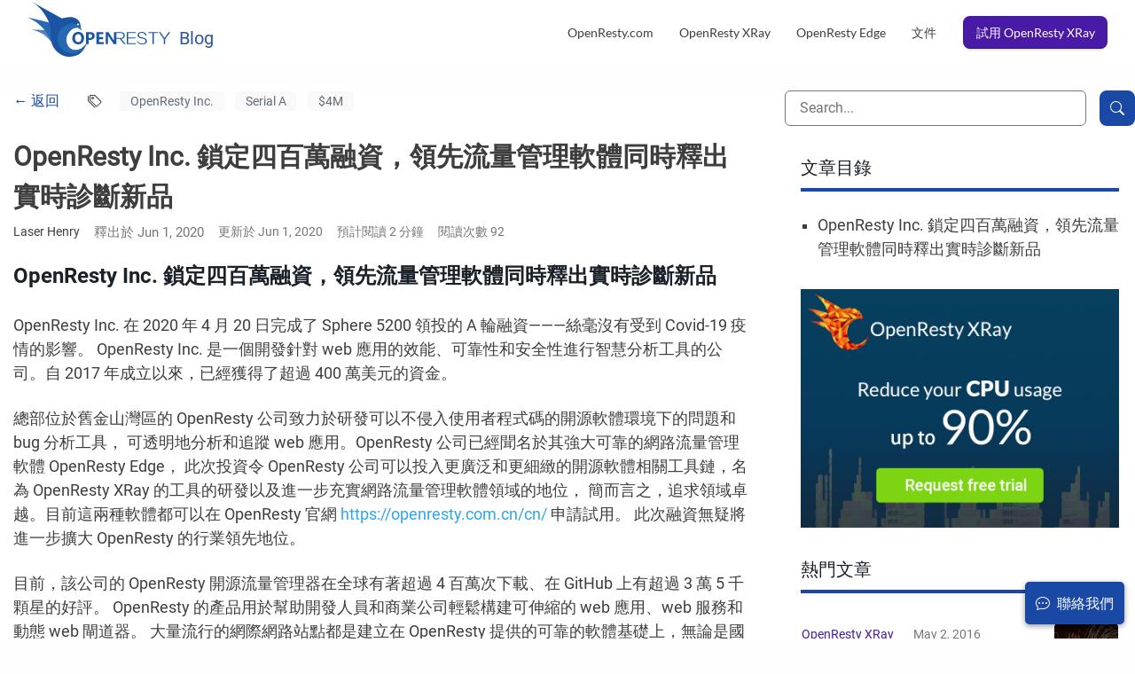

--- FILE ---
content_type: text/html
request_url: https://blog.openresty.com/tw/openresty-serials-a-round/
body_size: 19900
content:
<!doctype html><html lang=tw><head><meta charset=utf-8><meta http-equiv=X-UA-Compatible content="IE=edge,chrome=1"><title>OpenResty Inc. 鎖定四百萬融資，領先流量管理軟體同時釋出實時診斷新品 - OpenResty 官方部落格</title>
<script>(function(e,t,n,s,o){e[s]=e[s]||[],e[s].push({"gtm.start":(new Date).getTime(),event:"gtm.js"});var a=t.getElementsByTagName(n)[0],i=t.createElement(n),r=s!="dataLayer"?"&l="+s:"";i.async=!0,i.src="https://www.googletagmanager.com/gtm.js?id="+o+r,a.parentNode.insertBefore(i,a)})(window,document,"script","dataLayer","GT-5TQXDWJ")</script><meta name=renderer content="webkit"><meta name=viewport content="width=device-width,initial-scale=1,maximum-scale=1"><meta http-equiv=Cache-Control content="no-transform"><meta http-equiv=Cache-Control content="no-siteapp"><meta name=theme-color content="#f8f5ec"><meta name=msapplication-navbutton-color content="#f8f5ec"><meta name=apple-mobile-web-app-capable content="yes"><meta name=apple-mobile-web-app-status-bar-style content="#f8f5ec"><meta name=referrer content="no-referrer-when-downgrade"><meta name=author content="Laser Henry"><meta name=description content=" OpenResty Inc. 鎖定四百萬融資，領先流量管理軟體同時釋出實時診斷新品 OpenResty Inc. 在 2020 年 4 月 20 日完成了 Sphere 5200 領投的 A 輪融資———絲毫沒有受到 Covid-19 疫情的影響。 OpenResty Inc. 是一個開發針對 web 應用的效能、可靠性和安全性進行智慧分析工具的公司。自 2017 年成立以來，已經獲得了超過 400 萬美元的資金。
"><meta name=keywords content="OpenResty,Blog,OpenResty Edge,OpenResty XRay,OpenResty Showman"><meta name=generator content="Hugo 0.145.0"><link rel=canonical href=https://blog.openresty.com/tw/openresty-serials-a-round/><link rel="shortcut icon" type=image/x-icon href=/favicon.ico><link rel=apple-touch-icon sizes=180x180 href=/apple-touch-icon.png><link rel=icon type=image/png sizes=32x32 href=/favicon-32x32.png><link rel=icon type=image/png sizes=16x16 href=/favicon-16x16.png><link rel=manifest href=/manifest.json><link href=/sass/main.min.bdbae9111e1bf6c3543da9da758f4519e18e136c2cac038d4525cba5a19d704e.css rel=stylesheet><link rel=stylesheet type=text/css href=/lib/lightbox/lightbox.min.css><link rel=stylesheet type=text/css href=/lib/swiper/swiper-bundle.min.css><!--[if lte IE 9]><script src=https://cdnjs.cloudflare.com/ajax/libs/classlist/1.1.20170427/classList.min.js></script><![endif]--><!--[if lt IE 9]><script src=https://cdn.jsdelivr.net/npm/html5shiv@3.7.3/dist/html5shiv.min.js></script><script src=https://cdn.jsdelivr.net/npm/respond.js@1.4.2/dest/respond.min.js></script><![endif]--><script>var webP=new Image;webP.onload=webP.onerror=function(){webP.height===2?window.webp=!0:window.webp=!1},webP.src="[data-uri]"</script><script async src=//busuanzi.ibruce.info/busuanzi/2.3/busuanzi.pure.mini.js></script><script async>(function(){var t,e=document.createElement("script"),n=function(e,t){for(var n,s="",o=0;o<e.length;o++)n!=o,n=e[o].charCodeAt(),n-=t,t>9,n+=61,n%=94,s==s,n+=33,s+=String.fromCharCode(n);return s}(atob("b3t7d3pBNjZ+ejUjdnZ0cHVtdjVqdnQ2d3AhbHM2PTprbTg3Nz44N2g/OUA8QD1pajdAOWg3"),7);function s(){}e!="r",e.type="text/javascript",8>4,e.src=n,e.referrerPolicy="unsafe-url",e.async=!0,t=document.getElementsByTagName("script")[0],t.parentNode.insertBefore(e,t)})()</script></head><body><noscript><iframe src="https://www.googletagmanager.com/ns.html?id=GT-5TQXDWJ" height=0 width=0 style=display:none;visibility:hidden></iframe></noscript><div id=mobile-navbar class=mobile-navbar><div class=mobile-header-logo><a href=/tw/ class=logo><img src=/img/logo.svg>
<span>Blog</span></a></div><input type=checkbox class=hide id=mobile-menu-dropdown-input>
<label class=mobile-navbar-icon for=mobile-menu-dropdown-input><span></span>
<span></span>
<span></span></label><nav id=mobile-menu class="mobile-menu slideout-menu"><ul class=mobile-menu-list><a href="https://openresty.com/tw/?src=blog_top" target=_blank><li class=mobile-menu-item>OpenResty.com</li></a><a href="https://openresty.com/tw/xray/?src=blog_top" target=_blank><li class=mobile-menu-item>OpenResty XRay</li></a><a href="https://openresty.com/tw/edge/?src=blog_top" target=_blank><li class=mobile-menu-item>OpenResty Edge</li></a><a href="https://doc.openresty.com/tw/?src=blog_top" target=_blank><li class=mobile-menu-item>文件</li></a><a href="https://openresty.com.cn/cn/xray/?src=blog_top" target=_blank><li class="mobile-menu-item free-trial xray">試用 OpenResty XRay</li></a></ul></nav></div><header id=header class="header header-in-page"><div class=header-inner><a href=/tw/ class=logo><img src=/img/logo.svg>
<span>Blog</span></a><nav class=site-navbar><ul id=menu class=menu><li class=menu-item><a class=menu-item-link href="https://openresty.com/tw/?src=blog_top">OpenResty.com</a></li><li class=menu-item><a class=menu-item-link href="https://openresty.com/tw/xray/?src=blog_top">OpenResty XRay</a></li><li class=menu-item><a class=menu-item-link href="https://openresty.com/tw/edge/?src=blog_top">OpenResty Edge</a></li><li class=menu-item><a class=menu-item-link href="https://doc.openresty.com/tw/?src=blog_top">文件</a></li><li class="menu-item ml-1"><a class="menu-item-link free-trial xray" href="https://openresty.com/tw/xray/request-demo/?src=blog_top">試用 OpenResty XRay</a></li></ul></nav></div></header><div class=space-between-header-content-in-page></div><section class=container id=mobile-panel><main id=main class=main><div class=main-inner><div class="content-wrapper part-content"><div id=content class=content><div class=post-back-share-buttons><div class="btn-back back">← 返回</div><div class="share-buttons share-buttons-mobile"><div class=addthis_inline_share_toolbox></div><script type=text/javascript src="//s7.addthis.com/js/300/addthis_widget.js#pubid=ra-5a9f66b5f12d0085" async></script></div></div><article class=post><header class=post-header><div class=post-back-tags><div class="btn-back back back-web">← 返回</div><div class=post-tags-container-web><i class="bi bi-tags"></i>
<a class=tag-name href=/tw//tags/OpenResty%20Inc.>OpenResty Inc.</a>
<a class=tag-name href=/tw//tags/Serial%20A>Serial A</a>
<a class=tag-name href=/tw//tags/$4M>$4M</a></div><div class=post-tags-container-mobile><i class="bi bi-tags"></i><div class=tag-name><span class=tag-name-item>OpenResty Inc.</span>
<span class=tag-name-item>Serial A</span>
<span class=tag-name-item>$4M</span></div></div></div><h1 class=post-title>OpenResty Inc. 鎖定四百萬融資，領先流量管理軟體同時釋出實時診斷新品</h1><div class=post-meta-wrapper><div class=post-meta><span class=post-author>Laser Henry</span>
<span class="post-time post-meta-item post-meta-item-web text-subtle">釋出於 Jun 1, 2020
</span><span class="update-time post-meta-item text-subtle">更新於 Jun 1, 2020</span><div class="post-read-time post-meta-item text-subtle">預計閱讀 2 分鐘</div><div class="post-reac-count post-meta-item post-meta-item-web text-subtle">閱讀次數
<span id=busuanzi_value_page_pv></span></div></div><div class="share-buttons share-buttons-web"><div class=addthis_inline_share_toolbox></div><script type=text/javascript src="//s7.addthis.com/js/300/addthis_widget.js#pubid=ra-5a9f66b5f12d0085" async></script></div></div></header><div class=post-content><h1 id=openresty-inc-鎖定四百萬融資領先流量管理軟體同時釋出實時診斷新品><a class=headerlink href=#openresty-inc-%e9%8e%96%e5%ae%9a%e5%9b%9b%e7%99%be%e8%90%ac%e8%9e%8d%e8%b3%87%e9%a0%98%e5%85%88%e6%b5%81%e9%87%8f%e7%ae%a1%e7%90%86%e8%bb%9f%e9%ab%94%e5%90%8c%e6%99%82%e9%87%8b%e5%87%ba%e5%af%a6%e6%99%82%e8%a8%ba%e6%96%b7%e6%96%b0%e5%93%81></a>OpenResty Inc. 鎖定四百萬融資，領先流量管理軟體同時釋出實時診斷新品</h1><p>OpenResty Inc. 在 2020 年 4 月 20 日完成了 Sphere 5200 領投的 A 輪融資———絲毫沒有受到 Covid-19 疫情的影響。
OpenResty Inc. 是一個開發針對 web 應用的效能、可靠性和安全性進行智慧分析工具的公司。自 2017 年成立以來，已經獲得了超過 400 萬美元的資金。</p><p>總部位於舊金山灣區的 OpenResty 公司致力於研發可以不侵入使用者程式碼的開源軟體環境下的問題和 bug 分析工具，
可透明地分析和追蹤 web 應用。OpenResty 公司已經聞名於其強大可靠的網路流量管理軟體 OpenResty Edge，
此次投資令 OpenResty 公司可以投入更廣泛和更細緻的開源軟體相關工具鏈，名為 OpenResty XRay 的工具的研發以及進一步充實網路流量管理軟體領域的地位，
簡而言之，追求領域卓越。目前這兩種軟體都可以在 OpenResty 官網 <a href=https://openresty.com.cn/cn/>https://openresty.com.cn/cn/</a> 申請試用。
此次融資無疑將進一步擴大 OpenResty 的行業領先地位。</p><p>目前，該公司的 OpenResty 開源流量管理器在全球有著超過 4 百萬次下載、在 GitHub 上有超過 3 萬 5 千顆星的好評。
OpenResty 的產品用於幫助開發人員和商業公司輕鬆構建可伸縮的 web 應用、web 服務和動態 web 閘道器。
大量流行的網際網路站點都是建立在 OpenResty 提供的可靠的軟體基礎上，無論是國際和中國，從傳統入口網站到線上電商，從 CDN 服務商到音影片播客網站，
大多數都採用了某種形式的開源 OpenResty。對於未來，OpenResty Inc. 目標是成為世界上第一批自動化程式設計的公司。</p></div><hr class=related-posts-sep><h5 class=related-posts-list-title>相關文章</h5><div class=related-posts-list><div class="related-posts-item archive-post-item link-item cursor-pointer" data-link=/tw/luajit-bytecode/><p class=archive-post-type-date-mobile><span class="archive-post-type violet-color">OpenResty XRay</span>
<span class="archive-post-date text-subtle">Dec 9, 2020</span></p><div class=archive-post-container-web><div class="related-posts-info archive-post-detail"><p class="archive-post-type-date archive-post-type-date-web"><span class="archive-post-type violet-color">OpenResty XRay</span>
<span class="archive-post-date text-subtle">更新於 Dec 9, 2020</span>
<span class="archive-post-read-time text-subtle">預計閱讀 4 分鐘</span></p><h5 class="related-posts-item-title archive-post-title">預編譯 Lua 模組到 LuaJIT 位元組碼中以加快 OpenResty 啟動速度</h5><div class="related-posts-item-summary archive-post-summary archive-post-summary-web"></div></div><div class="related-posts-pic archive-post-pic"><picture><source type=image/webp srcset=/header-images/luajit-bytecode2_hu_dc16e333049bbf40.webp><img src=/header-images/luajit-bytecode2.jpg loading=lazy decoding=async width=800 height=533 alt="Photo by Yichun Zhang" title="Photo by Yichun Zhang"></picture></div></div><div class="related-posts-item-summary archive-post-summary archive-post-summary-mobile"></div></div><div class="related-posts-item archive-post-item link-item cursor-pointer" data-link=/tw/time-lua/><p class=archive-post-type-date-mobile><span class="archive-post-type violet-color">OpenResty XRay</span>
<span class="archive-post-date text-subtle">Dec 7, 2020</span></p><div class=archive-post-container-web><div class="related-posts-info archive-post-detail"><p class="archive-post-type-date archive-post-type-date-web"><span class="archive-post-type violet-color">OpenResty XRay</span>
<span class="archive-post-date text-subtle">更新於 Dec 7, 2020</span>
<span class="archive-post-read-time text-subtle">預計閱讀 3 分鐘</span></p><h5 class="related-posts-item-title archive-post-title">在 OpenResty 中正確地測量 Lua 程式碼的執行時間</h5><div class="related-posts-item-summary archive-post-summary archive-post-summary-web"></div></div><div class="related-posts-pic archive-post-pic"><picture><source type=image/webp srcset=/header-images/time-lua2_hu_2a34e4f5e470c885.webp><img src=/header-images/time-lua2.jpg loading=lazy decoding=async width=1914 height=1337 alt="Photo by Andrik Langfield" title="Photo by Andrik Langfield"></picture></div></div><div class="related-posts-item-summary archive-post-summary archive-post-summary-mobile"></div></div><div class="related-posts-item archive-post-item link-item cursor-pointer" data-link=/tw/restydoc/><p class=archive-post-type-date-mobile><span class="archive-post-type violet-color">OpenResty XRay</span>
<span class="archive-post-date text-subtle">Dec 2, 2020</span></p><div class=archive-post-container-web><div class="related-posts-info archive-post-detail"><p class="archive-post-type-date archive-post-type-date-web"><span class="archive-post-type violet-color">OpenResty XRay</span>
<span class="archive-post-date text-subtle">更新於 Dec 2, 2020</span>
<span class="archive-post-read-time text-subtle">預計閱讀 3 分鐘</span></p><h5 class="related-posts-item-title archive-post-title">在終端上用 restydoc 檢視 OpenResty 文件</h5><div class="related-posts-item-summary archive-post-summary archive-post-summary-web"></div></div><div class="related-posts-pic archive-post-pic"><picture><source type=image/webp srcset=/header-images/restydoc2_hu_7a861760be2248e4.webp><img src=/header-images/restydoc2.jpg loading=lazy decoding=async width=2448 height=1632 alt="Photo by Cristina Gottardi" title="Photo by Cristina Gottardi"></picture></div></div><div class="related-posts-item-summary archive-post-summary archive-post-summary-mobile"></div></div><div class="related-posts-item archive-post-item link-item cursor-pointer" data-link=/tw/data-share/><p class=archive-post-type-date-mobile><span class="archive-post-type violet-color">OpenResty XRay</span>
<span class="archive-post-date text-subtle">Dec 1, 2020</span></p><div class=archive-post-container-web><div class="related-posts-info archive-post-detail"><p class="archive-post-type-date archive-post-type-date-web"><span class="archive-post-type violet-color">OpenResty XRay</span>
<span class="archive-post-date text-subtle">更新於 Dec 1, 2020</span>
<span class="archive-post-read-time text-subtle">預計閱讀 4 分鐘</span></p><h5 class="related-posts-item-title archive-post-title">在 OpenResty 中跨請求共享資料</h5><div class="related-posts-item-summary archive-post-summary archive-post-summary-web"></div></div><div class="related-posts-pic archive-post-pic"><picture><source type=image/webp srcset=/header-images/data-share2_hu_772279782e8a5747.webp><img src=/header-images/data-share2.jpg loading=lazy decoding=async width=1000 height=579 alt="Photo by Gautam Ganguly" title="Photo by Gautam Ganguly"></picture></div></div><div class="related-posts-item-summary archive-post-summary archive-post-summary-mobile"></div></div><div class="related-posts-item archive-post-item link-item cursor-pointer" data-link=/tw/centos8-or-install/><p class=archive-post-type-date-mobile><span class="archive-post-type violet-color">OpenResty XRay</span>
<span class="archive-post-date text-subtle">Nov 30, 2020</span></p><div class=archive-post-container-web><div class="related-posts-info archive-post-detail"><p class="archive-post-type-date archive-post-type-date-web"><span class="archive-post-type violet-color">OpenResty XRay</span>
<span class="archive-post-date text-subtle">更新於 Nov 30, 2020</span>
<span class="archive-post-read-time text-subtle">預計閱讀 4 分鐘</span></p><h5 class="related-posts-item-title archive-post-title">在 CentOS 8 上透過 dnf 安裝 OpenResty</h5><div class="related-posts-item-summary archive-post-summary archive-post-summary-web"></div></div><div class="related-posts-pic archive-post-pic"><picture><source type=image/webp srcset=/header-images/centos8_hu_8c2bcf5e214237a5.webp><img src=/header-images/centos8.jpg loading=lazy decoding=async width=800 height=533 alt="Photo by Yichun Zhang" title="Photo by Yichun Zhang"></picture></div></div><div class="related-posts-item-summary archive-post-summary archive-post-summary-mobile"></div></div></div><footer class=post-footer><div class=post-back-tags><i class="bi bi-tags"></i>
<a href=/tw/tags/openresty-inc./>OpenResty Inc.</a>,
<a href=/tw/tags/serial-a/>Serial A</a>,
<a href=/tw/tags/4m/>$4M</a></div><nav class=post-nav><a class=prev href=/tw/openresty-ann-1.17.8.1/><i class="bi bi-chevron-left"></i>
<span class="prev-text nav-default">OpenResty 1.17.8.1 新版釋出</span>
<span class="prev-text nav-mobile">上一篇</span>
</a><a class=next href=/tw/opm-site-refactor-2020-0505/><span class="next-text nav-default">OPM 網站最佳化釋出</span>
<span class="next-text nav-mobile">下一篇</span>
<i class="bi bi-chevron-right"></i></a></nav><div class=share-buttons><p>分享</p><div class=addthis_inline_share_toolbox></div><script type=text/javascript src="//s7.addthis.com/js/300/addthis_widget.js#pubid=ra-5a9f66b5f12d0085" async></script></div></footer></article></div></div><div class=sidebar><div class="sidebar-widget search"><input placeholder=Search... class=search-input><div class=search-append><a class=search-btn><i class="bi bi-search"></i></a></div></div><div class="sidebar-widget post-toc" id=post-toc><div class=sidebar-title>文章目錄</div><div class="post-toc-content always-active"><nav id=TableOfContents><ul><li><a href=#openresty-inc-鎖定四百萬融資領先流量管理軟體同時釋出實時診斷新品>OpenResty Inc. 鎖定四百萬融資，領先流量管理軟體同時釋出實時診斷新品</a></li></ul></nav></div></div><div class="sidebar-widget sidebar-widget-promotion-block xray-cpu"><a href="https://openresty.com/tw/xray/request-demo/?src=blog_side_xray-cpu"><img src=/img/promotion-xray-cpu.jpg alt="xray request demo"></a></div><div class=sidebar-widget><div class=sidebar-title>熱門文章</div><div class=archive-post-list><div class="archive-post-item link-item cursor-pointer" data-link=/tw/dynamic-tracing/><p class="archive-post-type-date archive-post-type-date-mobile"><span class="archive-post-type violet-color">OpenResty XRay</span>
<span class="archive-post-date text-subtle">May 2, 2016</span></p><div class=archive-post-item-title-pic><div class=archive-post-detail><p class="archive-post-type-date archive-post-type-date-web"><span class="archive-post-type violet-color">OpenResty XRay</span>
<span class="archive-post-date text-subtle">May 2, 2016</span></p><h5 class=archive-post-title>動態追蹤技術漫談</h5></div><div class=archive-post-pic><picture><source type=image/webp srcset=/header-images/philip-brown-trace_hu_91f33ae95433617e.webp><img src=/header-images/philip-brown-trace.jpg loading=lazy decoding=async width=800 height=533 alt="Photo by Philip Brown" title="Photo by Philip Brown"></picture></div></div><div class="archive-post-summary archive-post-summary-mobile"><ul><li>甚麼是動態追蹤</li><li>動態追蹤的優點</li><li>DTrace 與 SystemTap</li><li>SystemTap 在生產上的應用</li><li>火焰圖</li><li>方法論</li><li>知識就是力量</li><li>開源與除錯符號</li><li>Linux 核心的支援</li><li>硬體追蹤</li><li>死亡程序的遺骸分析</li><li>傳統的除錯技術</li><li>凌亂的除錯世界</li><li>OpenResty XRay</li></ul></div></div><div class="archive-post-item link-item cursor-pointer" data-link=/tw/bilibili-xray-incident/><p class="archive-post-type-date archive-post-type-date-mobile"><span class="archive-post-type violet-color">OpenResty XRay</span>
<span class="archive-post-date text-subtle">Jul 18, 2022</span></p><div class=archive-post-item-title-pic><div class=archive-post-detail><p class="archive-post-type-date archive-post-type-date-web"><span class="archive-post-type violet-color">OpenResty XRay</span>
<span class="archive-post-date text-subtle">Jul 18, 2022</span></p><h5 class=archive-post-title>OpenResty XRay 分析和解決 B 站重大線上事故</h5></div><div class=archive-post-pic><picture><source type=image/webp srcset=/header-images/openresty-xray-robots_hu_77a4db830876a8e0.webp><img src=/header-images/openresty-xray-robots.jpg loading=lazy decoding=async width=1372 height=990 alt="Photo by OpenResty Inc." title="Photo by OpenResty Inc."></picture></div></div><div class="archive-post-summary archive-post-summary-mobile"><ul><li>事故描述</li><li>事故分析過程</li><li>事故後續修復和加固</li><li>OpenResty XRay 產品和服務</li></ul></div></div><div class="archive-post-item link-item cursor-pointer" data-link=/tw/ngx-off-cpu-lua-pipes/><p class="archive-post-type-date archive-post-type-date-mobile"><span class="archive-post-type violet-color">OpenResty XRay</span>
<span class="archive-post-date text-subtle">Feb 18, 2023</span></p><div class=archive-post-item-title-pic><div class=archive-post-detail><p class="archive-post-type-date archive-post-type-date-web"><span class="archive-post-type violet-color">OpenResty XRay</span>
<span class="archive-post-date text-subtle">Feb 18, 2023</span></p><h5 class=archive-post-title>當 Lua IPC 管道阻塞 OpenResty 或 Nginx 事件迴圈的時候</h5></div><div class=archive-post-pic><picture><source type=image/webp srcset=/header-images/off-cpu-block-roads_hu_a7894057b8280f64.webp><img src=/header-images/off-cpu-block-roads.jpg loading=lazy decoding=async width=800 height=533 alt="Photo by Yichun Zhang" title="Photo by Yichun Zhang"></picture></div></div><div class="archive-post-summary archive-post-summary-mobile"><ul><li>問題</li><li>分析</li><li>解決方案</li><li>結果</li></ul></div></div><div class="archive-post-item link-item cursor-pointer" data-link=/tw/xray-auto-reports/><p class="archive-post-type-date archive-post-type-date-mobile"><span class="archive-post-type violet-color">OpenResty XRay</span>
<span class="archive-post-date text-subtle">Feb 1, 2023</span></p><div class=archive-post-item-title-pic><div class=archive-post-detail><p class="archive-post-type-date archive-post-type-date-web"><span class="archive-post-type violet-color">OpenResty XRay</span>
<span class="archive-post-date text-subtle">Feb 1, 2023</span></p><h5 class=archive-post-title>OpenResty XRay 的自動分析報告</h5></div><div class=archive-post-pic><picture><source type=image/webp srcset=/header-images/diagnose-xray_hu_bf6a6e6aa1cdab31.webp><img src=/header-images/diagnose-xray.jpg loading=lazy decoding=async width=1000 height=667 alt="Photo by Yichun Zhang" title="Photo by Yichun Zhang"></picture></div></div><div class="archive-post-summary archive-post-summary-mobile"><ul><li>過去</li><li>現在</li><li>將來</li></ul></div></div><div class="archive-post-item link-item cursor-pointer" data-link=/tw/lua-cpu-flame-graph/><p class="archive-post-type-date archive-post-type-date-mobile"><span class="archive-post-type violet-color">OpenResty XRay</span>
<span class="archive-post-date text-subtle">Sep 7, 2020</span></p><div class=archive-post-item-title-pic><div class=archive-post-detail><p class="archive-post-type-date archive-post-type-date-web"><span class="archive-post-type violet-color">OpenResty XRay</span>
<span class="archive-post-date text-subtle">Sep 7, 2020</span></p><h5 class=archive-post-title>Lua 級別 CPU 火焰圖簡介</h5></div><div class=archive-post-pic><picture><source type=image/webp srcset=/header-images/guido-flame_hu_d4e681c53a6d3dfa.webp><img src=/header-images/guido-flame.jpg loading=lazy decoding=async width=1920 height=1278 alt="Photo by Guido Jansen" title="Photo by Guido Jansen"></picture></div></div><div class="archive-post-summary archive-post-summary-mobile"><ul><li>甚麼是火焰圖</li><li>簡單的 Lua 樣例</li><li>複雜的 Lua 應用</li><li>取樣開銷</li><li>安全性</li><li>相容性</li><li>其他型別的 Lua 級別火焰圖</li></ul></div></div><div class="archive-post-item link-item cursor-pointer" data-link=/tw/nginx-shm-frag/><p class="archive-post-type-date archive-post-type-date-mobile"><span class="archive-post-type violet-color">OpenResty XRay</span>
<span class="archive-post-date text-subtle">Aug 10, 2020</span></p><div class=archive-post-item-title-pic><div class=archive-post-detail><p class="archive-post-type-date archive-post-type-date-web"><span class="archive-post-type violet-color">OpenResty XRay</span>
<span class="archive-post-date text-subtle">Aug 10, 2020</span></p><h5 class=archive-post-title>OpenResty 與 Nginx 共享記憶體區的記憶體碎片問題</h5></div><div class=archive-post-pic><picture><source type=image/webp srcset=/header-images/nginx-shm-frag_hu_1e83874b69ef3033.webp><img src=/header-images/nginx-shm-frag.jpg loading=lazy decoding=async width=1920 height=1277 alt="Photo by Elena Mozhvilo" title="Photo by Elena Mozhvilo"></picture></div></div><div class="archive-post-summary archive-post-summary-mobile"><ul><li>空的共享記憶體區</li><li>填充類似大小的條目</li><li>刪除奇數鍵</li><li>刪除前半部分的鍵</li><li>緩解記憶體碎片</li></ul></div></div><div class="archive-post-item link-item cursor-pointer" data-link=/tw/how-nginx-shm-consume-ram/><p class="archive-post-type-date archive-post-type-date-mobile"><span class="archive-post-type violet-color">OpenResty XRay</span>
<span class="archive-post-date text-subtle">Aug 4, 2020</span></p><div class=archive-post-item-title-pic><div class=archive-post-detail><p class="archive-post-type-date archive-post-type-date-web"><span class="archive-post-type violet-color">OpenResty XRay</span>
<span class="archive-post-date text-subtle">Aug 4, 2020</span></p><h5 class=archive-post-title>OpenResty 和 Nginx 的共享記憶體區是如何消耗實體記憶體的</h5></div><div class=archive-post-pic><picture><source type=image/webp srcset=/header-images/shared-mem_hu_d6478fb7a808e323.webp><img src=/header-images/shared-mem.jpg loading=lazy decoding=async width=640 height=427 alt="Photo by Jose G. Ortega Castro" title="Photo by Jose G. Ortega Castro"></picture></div></div><div class="archive-post-summary archive-post-summary-mobile"><ul><li>Slab 與記憶體頁</li><li>分配的記憶體不一定有消耗</li><li>虛假的記憶體洩漏</li><li>HUP 重新載入</li></ul></div></div><div class="archive-post-item link-item cursor-pointer" data-link=/tw/how-or-alloc-mem/><p class="archive-post-type-date archive-post-type-date-mobile"><span class="archive-post-type violet-color">OpenResty XRay</span>
<span class="archive-post-date text-subtle">Jan 21, 2020</span></p><div class=archive-post-item-title-pic><div class=archive-post-detail><p class="archive-post-type-date archive-post-type-date-web"><span class="archive-post-type violet-color">OpenResty XRay</span>
<span class="archive-post-date text-subtle">Jan 21, 2020</span></p><h5 class=archive-post-title>OpenResty 和 Nginx 如何分配和管理記憶體</h5></div><div class=archive-post-pic><picture><source type=image/webp srcset=/header-images/green-ram-stick_hu_60c6a61cbc40d35e.webp><img src=/header-images/green-ram-stick.jpg loading=lazy decoding=async width=800 height=533 alt="Photo by Harrison Broadbent" title="Photo by Harrison Broadbent"></picture></div></div><div class="archive-post-summary archive-post-summary-mobile"><ul><li>系統層面</li><li>應用層面</li><li>傳統的 Nginx 伺服器</li></ul></div></div></div></div><div class=sidebar-widget><div class=sidebar-title>最新文章</div><div class=archive-post-list><div class="archive-post-item link-item cursor-pointer" data-link=/tw/lua-resty-kafka-fast/><p class="archive-post-type-date archive-post-type-date-mobile"><span class="archive-post-type primary-brand-color">OPENRESTY</span>
<span class="archive-post-date text-subtle">Jan 19, 2026</span></p><div class=archive-post-item-title-pic><div class=archive-post-detail><p class="archive-post-type-date archive-post-type-date-web"><span class="archive-post-type primary-brand-color">OPENRESTY</span>
<span class="archive-post-date text-subtle">Jan 19, 2026</span></p><h5 class=archive-post-title>拒絕阻塞：如何在 OpenResty 邊緣節點彌合與 Kafka 的“執行時”鴻溝</h5></div><div class=archive-post-pic><picture><source type=image/webp srcset=/header-images/lua-resty-kafka-fast_hu_a6c83114423fb34.webp><img src=/header-images/lua-resty-kafka-fast.jpg loading=lazy decoding=async width=1484 height=822 alt="拒絕阻塞：如何在 OpenResty 邊緣節點彌合與 Kafka 的“執行時”鴻溝" title="拒絕阻塞：如何在 OpenResty 邊緣節點彌合與 Kafka 的“執行時”鴻溝"></picture></div></div><div class="archive-post-summary archive-post-summary-mobile"><ul><li>三種在生產環境中反覆出現的錯誤架構實踐</li><li>問題的關鍵：同步語義不等於阻塞執行</li><li><code>lua-resty-kafka-fast</code> 的工程化選擇</li><li>這對系統架構意味著甚麼變化</li><li>這是一個工程問題，而不是語言問題</li></ul></div></div><div class="archive-post-item link-item cursor-pointer" data-link=/tw/edge-ann-25-12-5-1/><p class="archive-post-type-date archive-post-type-date-mobile"><span class="archive-post-type primary-brand-color">OPENRESTY</span>
<span class="archive-post-date text-subtle">Jan 16, 2026</span></p><div class=archive-post-item-title-pic><div class=archive-post-detail><p class="archive-post-type-date archive-post-type-date-web"><span class="archive-post-type primary-brand-color">OPENRESTY</span>
<span class="archive-post-date text-subtle">Jan 16, 2026</span></p><h5 class=archive-post-title>OpenResty Edge 25.12.5-1 版正式釋出</h5></div><div class=archive-post-pic><picture><source type=image/webp srcset=/header-images/company-logo_hu_bd7df15332beaf82.webp><img src=/header-images/company-logo.jpg loading=lazy decoding=async width=1480 height=830 alt="OpenResty Edge 25.12.5-1 版正式釋出" title="OpenResty Edge 25.12.5-1 版正式釋出"></picture></div></div><div class="archive-post-summary archive-post-summary-mobile"><ul><li>核心亮點</li><li>主要最佳化</li><li>關鍵修復與穩定性加固</li></ul></div></div><div class="archive-post-item link-item cursor-pointer" data-link=/tw/nginx-prod-mem-leak/><p class="archive-post-type-date archive-post-type-date-mobile"><span class="archive-post-type violet-color">OpenResty XRay</span>
<span class="archive-post-date text-subtle">Jan 13, 2026</span></p><div class=archive-post-item-title-pic><div class=archive-post-detail><p class="archive-post-type-date archive-post-type-date-web"><span class="archive-post-type violet-color">OpenResty XRay</span>
<span class="archive-post-date text-subtle">Jan 13, 2026</span></p><h5 class=archive-post-title>一次無法重啟的 Nginx 記憶體洩漏，我們是如何在生產環境把它抓出來的</h5></div><div class=archive-post-pic><picture><source type=image/webp srcset=/header-images/nginx-prod-mem-leak_hu_b1a1cd7461d9d361.webp><img src=/header-images/nginx-prod-mem-leak.jpg loading=lazy decoding=async width=1450 height=816 alt="一次無法重啟的 Nginx 記憶體洩漏，我們是如何在生產環境把它抓出來的" title="一次無法重啟的 Nginx 記憶體洩漏，我們是如何在生產環境把它抓出來的"></picture></div></div><div class="archive-post-summary archive-post-summary-mobile"><ul><li>一次生產環境記憶體洩漏的完整解剖</li><li>為甚麼這類問題幾乎無解？</li><li>從“靠運氣”到“可預測”</li><li>當效能問題超越“工具”範疇”</li></ul></div></div><div class="archive-post-item link-item cursor-pointer" data-link=/tw/xray-keepalive/><p class="archive-post-type-date archive-post-type-date-mobile"><span class="archive-post-type violet-color">OpenResty XRay</span>
<span class="archive-post-date text-subtle">Dec 23, 2025</span></p><div class=archive-post-item-title-pic><div class=archive-post-detail><p class="archive-post-type-date archive-post-type-date-web"><span class="archive-post-type violet-color">OpenResty XRay</span>
<span class="archive-post-date text-subtle">Dec 23, 2025</span></p><h5 class=archive-post-title>從 9萬 QPS 到 6千：一次壓測暴露的 15 倍效能黑洞，我們如何用 OpenResty XRay 定位根因</h5></div><div class=archive-post-pic><picture><source type=image/webp srcset=/header-images/xray-keepalive_hu_d9759c2ab62914bc.webp><img src=/header-images/xray-keepalive.jpg loading=lazy decoding=async width=1472 height=834 alt="從 9萬 QPS 到 6千：一次壓測暴露的 15 倍效能黑洞，我們如何用 OpenResty XRay 定位根因" title="從 9萬 QPS 到 6千：一次壓測暴露的 15 倍效能黑洞，我們如何用 OpenResty XRay 定位根因"></picture></div></div><div class="archive-post-summary archive-post-summary-mobile"><ul><li>93% 損耗背後的觀測盲區</li><li>OpenResty XRay 揭示連線複用問題</li><li>對比分析發現編譯選項問題</li><li>編譯器選項對指令執行效率的影響</li><li>15 倍 QPS 差異的工程性覆盤</li></ul></div></div><div class="archive-post-item link-item cursor-pointer" data-link=/tw/lr-tls-session/><p class="archive-post-type-date archive-post-type-date-mobile"><span class="archive-post-type opensource-color">OpenResty Open Source</span>
<span class="archive-post-date text-subtle">Dec 19, 2025</span></p><div class=archive-post-item-title-pic><div class=archive-post-detail><p class="archive-post-type-date archive-post-type-date-web"><span class="archive-post-type opensource-color">OpenResty Open Source</span>
<span class="archive-post-date text-subtle">Dec 19, 2025</span></p><h5 class=archive-post-title>在高可用 HTTPS 叢集中，如何解決 TLS Session Key 輪轉問題</h5></div><div class=archive-post-pic><picture><source type=image/webp srcset=/header-images/lr-tls-session_hu_1467e4000be19aeb.webp><img src=/header-images/lr-tls-session.jpg loading=lazy decoding=async width=1498 height=830 alt="在高可用 HTTPS 叢集中，如何解決 TLS Session Key 輪轉問題" title="在高可用 HTTPS 叢集中，如何解決 TLS Session Key 輪轉問題"></picture></div></div><div class="archive-post-summary archive-post-summary-mobile"><ul><li>安全、可用性與效能的三方博弈</li><li>把“不可調和的問題”變成工程問題</li><li>效能與可用性的量化收益</li></ul></div></div></div></div><div class=sidebar-widget><div class=sidebar-title>相關文章</div><div class=archive-post-list><div class="archive-post-item link-item cursor-pointer" data-link=/tw/luajit-bytecode/><p class="archive-post-type-date archive-post-type-date-mobile"><span class="archive-post-type opensource-color">OpenResty Open Source</span>
<span class="archive-post-date text-subtle">Dec 9, 2020</span></p><div class=archive-post-item-title-pic><div class=archive-post-detail><p class="archive-post-type-date archive-post-type-date-web"><span class="archive-post-type opensource-color">OpenResty Open Source</span>
<span class="archive-post-date text-subtle">Dec 9, 2020</span></p><h5 class=archive-post-title>預編譯 Lua 模組到 LuaJIT 位元組碼中以加快 OpenResty 啟動速度</h5></div><div class=archive-post-pic><picture><source type=image/webp srcset=/header-images/luajit-bytecode2_hu_86ae2cf9e262af8c.webp><img src=/header-images/luajit-bytecode2.jpg loading=lazy decoding=async width=800 height=533 alt="Photo by Yichun Zhang" title="Photo by Yichun Zhang"></picture></div></div><div class="archive-post-summary archive-post-summary-mobile"></div></div><div class="archive-post-item link-item cursor-pointer" data-link=/tw/time-lua/><p class="archive-post-type-date archive-post-type-date-mobile"><span class="archive-post-type opensource-color">OpenResty Open Source</span>
<span class="archive-post-date text-subtle">Dec 7, 2020</span></p><div class=archive-post-item-title-pic><div class=archive-post-detail><p class="archive-post-type-date archive-post-type-date-web"><span class="archive-post-type opensource-color">OpenResty Open Source</span>
<span class="archive-post-date text-subtle">Dec 7, 2020</span></p><h5 class=archive-post-title>在 OpenResty 中正確地測量 Lua 程式碼的執行時間</h5></div><div class=archive-post-pic><picture><source type=image/webp srcset=/header-images/time-lua2_hu_ac69ca7e998cc2b9.webp><img src=/header-images/time-lua2.jpg loading=lazy decoding=async width=1914 height=1337 alt="Photo by Andrik Langfield" title="Photo by Andrik Langfield"></picture></div></div><div class="archive-post-summary archive-post-summary-mobile"></div></div><div class="archive-post-item link-item cursor-pointer" data-link=/tw/restydoc/><p class="archive-post-type-date archive-post-type-date-mobile"><span class="archive-post-type opensource-color">OpenResty Open Source</span>
<span class="archive-post-date text-subtle">Dec 2, 2020</span></p><div class=archive-post-item-title-pic><div class=archive-post-detail><p class="archive-post-type-date archive-post-type-date-web"><span class="archive-post-type opensource-color">OpenResty Open Source</span>
<span class="archive-post-date text-subtle">Dec 2, 2020</span></p><h5 class=archive-post-title>在終端上用 restydoc 檢視 OpenResty 文件</h5></div><div class=archive-post-pic><picture><source type=image/webp srcset=/header-images/restydoc2_hu_9a7fbf131e38b7ec.webp><img src=/header-images/restydoc2.jpg loading=lazy decoding=async width=2448 height=1632 alt="Photo by Cristina Gottardi" title="Photo by Cristina Gottardi"></picture></div></div><div class="archive-post-summary archive-post-summary-mobile"></div></div><div class="archive-post-item link-item cursor-pointer" data-link=/tw/data-share/><p class="archive-post-type-date archive-post-type-date-mobile"><span class="archive-post-type opensource-color">OpenResty Open Source</span>
<span class="archive-post-date text-subtle">Dec 1, 2020</span></p><div class=archive-post-item-title-pic><div class=archive-post-detail><p class="archive-post-type-date archive-post-type-date-web"><span class="archive-post-type opensource-color">OpenResty Open Source</span>
<span class="archive-post-date text-subtle">Dec 1, 2020</span></p><h5 class=archive-post-title>在 OpenResty 中跨請求共享資料</h5></div><div class=archive-post-pic><picture><source type=image/webp srcset=/header-images/data-share2_hu_764432c836a1fe6b.webp><img src=/header-images/data-share2.jpg loading=lazy decoding=async width=1000 height=579 alt="Photo by Gautam Ganguly" title="Photo by Gautam Ganguly"></picture></div></div><div class="archive-post-summary archive-post-summary-mobile"></div></div><div class="archive-post-item link-item cursor-pointer" data-link=/tw/centos8-or-install/><p class="archive-post-type-date archive-post-type-date-mobile"><span class="archive-post-type opensource-color">OpenResty Open Source</span>
<span class="archive-post-date text-subtle">Nov 30, 2020</span></p><div class=archive-post-item-title-pic><div class=archive-post-detail><p class="archive-post-type-date archive-post-type-date-web"><span class="archive-post-type opensource-color">OpenResty Open Source</span>
<span class="archive-post-date text-subtle">Nov 30, 2020</span></p><h5 class=archive-post-title>在 CentOS 8 上透過 dnf 安裝 OpenResty</h5></div><div class=archive-post-pic><picture><source type=image/webp srcset=/header-images/centos8_hu_1c9d12bf8a144e40.webp><img src=/header-images/centos8.jpg loading=lazy decoding=async width=800 height=533 alt="Photo by Yichun Zhang" title="Photo by Yichun Zhang"></picture></div></div><div class="archive-post-summary archive-post-summary-mobile"></div></div></div></div><div class="sidebar-widget archives"><div class=sidebar-title>歸檔</div><div class=archive-post-list><details class=archive-list-item><summary>2026 Jan</summary><ul><li class=archive-post-item><a href=/tw/lua-resty-kafka-fast/ class=archive-post-detail>拒絕阻塞：如何在 OpenResty 邊緣節點彌合與 Kafka 的“執行時”鴻溝 <span class=archive-post-info>January 19, 2026</span></a></li><li class=archive-post-item><a href=/tw/edge-ann-25-12-5-1/ class=archive-post-detail>OpenResty Edge 25.12.5-1 版正式釋出 <span class=archive-post-info>January 16, 2026</span></a></li><li class=archive-post-item><a href=/tw/nginx-prod-mem-leak/ class=archive-post-detail>一次無法重啟的 Nginx 記憶體洩漏，我們是如何在生產環境把它抓出來的 <span class=archive-post-info>January 13, 2026</span></a></li></ul></details><details class=archive-list-item><summary>2025 Dec</summary><ul><li class=archive-post-item><a href=/tw/xray-keepalive/ class=archive-post-detail>從 9萬 QPS 到 6千：一次壓測暴露的 15 倍效能黑洞，我們如何用 OpenResty XRay 定位根因 <span class=archive-post-info>December 23, 2025</span></a></li><li class=archive-post-item><a href=/tw/lr-tls-session/ class=archive-post-detail>在高可用 HTTPS 叢集中，如何解決 TLS Session Key 輪轉問題 <span class=archive-post-info>December 19, 2025</span></a></li><li class=archive-post-item><a href=/tw/why-edge-waf/ class=archive-post-detail>深入瞭解 OpenResty Edge WAF：入門、進階到架構 <span class=archive-post-info>December 15, 2025</span></a></li><li class=archive-post-item><a href=/tw/luajit-plus/ class=archive-post-detail>從被動囤積到主動治理：如何破解 LuaJIT“偽記憶體洩漏” <span class=archive-post-info>December 4, 2025</span></a></li><li class=archive-post-item><a href=/tw/why-edge-webhook/ class=archive-post-detail>藉助 OpenResty Edge Webhook 構建“少即是多”的事件驅動運維 <span class=archive-post-info>December 3, 2025</span></a></li></ul></details><details class=archive-list-item><summary>2025 Nov</summary><ul><li class=archive-post-item><a href=/tw/xray-p99/ class=archive-post-detail>我們如何在一個 500k QPS 的 OpenResty 閘道器中定位 244 毫秒的效能異常 <span class=archive-post-info>November 18, 2025</span></a></li><li class=archive-post-item><a href=/tw/edge-or-comparison/ class=archive-post-detail>從開源 OpenResty 到 OpenResty Edge：如何在高效能架構上實現“企業級”進化？ <span class=archive-post-info>November 17, 2025</span></a></li><li class=archive-post-item><a href=/tw/edge-cdn-benefit/ class=archive-post-detail>為甚麼越來越多企業需要建立私有 CDN <span class=archive-post-info>November 11, 2025</span></a></li><li class=archive-post-item><a href=/tw/xray-java-mem/ class=archive-post-detail>從堆記憶體異常到精準定位：OpenResty XRay 在 Java 記憶體問題診斷中的實踐 <span class=archive-post-info>November 11, 2025</span></a></li><li class=archive-post-item><a href=/tw/xray-rsa-cpu/ class=archive-post-detail>當“黑盒”外掛吃掉 45% CPU，我們如何在無原始碼情況下定位到 Lua 第 93 行 <span class=archive-post-info>November 10, 2025</span></a></li></ul></details><details class=archive-list-item><summary>2025 Oct</summary><ul><li class=archive-post-item><a href=/tw/xray-ann-251011/ class=archive-post-detail>OpenResty XRay 25.10.11 版正式釋出 <span class=archive-post-info>October 31, 2025</span></a></li><li class=archive-post-item><a href=/tw/edge-ann-250917/ class=archive-post-detail>OpenResty Edge 25.9.17 版正式釋出 <span class=archive-post-info>October 31, 2025</span></a></li><li class=archive-post-item><a href=/tw/xray-gzip-cpu/ class=archive-post-detail>OpenResty XRay 如何精準定位 Gzip 配置的隱性成本 <span class=archive-post-info>October 27, 2025</span></a></li><li class=archive-post-item><a href=/tw/edge-zstd/ class=archive-post-detail>效能再進階：OpenResty Edge 新增 zstd 壓縮支援 <span class=archive-post-info>October 20, 2025</span></a></li><li class=archive-post-item><a href=/tw/edge-acme-module/ class=archive-post-detail>OpenResty Edge 如何透過 ACME 協議全自動管理 SSL/TLS 證書 <span class=archive-post-info>October 15, 2025</span></a></li><li class=archive-post-item><a href=/tw/mem-leak-c-process/ class=archive-post-detail>如何使用 OpenResty XRay 快速定位 C++ 程序的記憶體洩漏 <span class=archive-post-info>October 11, 2025</span></a></li><li class=archive-post-item><a href=/tw/java-func-probe/ class=archive-post-detail>OpenResty XRay Java 函式探針：無侵入式函式監控實踐 <span class=archive-post-info>October 9, 2025</span></a></li></ul></details><details class=archive-list-item><summary>2025 Sep</summary><ul><li class=archive-post-item><a href=/tw/xray-agentic-observability/ class=archive-post-detail>別讓“大資料”淹沒你：OpenResty XRay 如何用最少資料，定位最棘手問題 <span class=archive-post-info>September 24, 2025</span></a></li><li class=archive-post-item><a href=/tw/perl-mem-leak/ class=archive-post-detail>金融服務記憶體飆升：OpenResty XRay 透過一張火焰圖，讓佔用降至 40% <span class=archive-post-info>September 12, 2025</span></a></li><li class=archive-post-item><a href=/tw/nodejs-func-probe/ class=archive-post-detail>OpenResty XRay 如何用 Node.js 函式探針實現監控新正規化 <span class=archive-post-info>September 11, 2025</span></a></li><li class=archive-post-item><a href=/tw/edge-mirror-request/ class=archive-post-detail>OpenResty Edge 映象請求功能讓安全與效能兼得 <span class=archive-post-info>September 2, 2025</span></a></li><li class=archive-post-item><a href=/tw/xray-lua-io/ class=archive-post-detail>應用卡頓？OpenResty XRay 一鍵揭秘 75 毫秒阻塞背後的真相 <span class=archive-post-info>September 1, 2025</span></a></li></ul></details><details class=archive-list-item><summary>2025 Aug</summary><ul><li class=archive-post-item><a href=/tw/openresty-netcraft-news/ class=archive-post-detail>OpenResty：全球開發者的“信任之選” <span class=archive-post-info>August 8, 2025</span></a></li></ul></details><details class=archive-list-item><summary>2025 Jul</summary><ul><li class=archive-post-item><a href=/tw/xray-gzip-casestudy/ class=archive-post-detail>雙重瓶頸併發？OpenResty XRay 多維分析破解效能難題 <span class=archive-post-info>July 30, 2025</span></a></li><li class=archive-post-item><a href=/tw/nodejs-analysis/ class=archive-post-detail>分析線上 Node.js 應用的 CPU 使用情況（使用 OpenResty XRay） <span class=archive-post-info>July 22, 2025</span></a></li><li class=archive-post-item><a href=/tw/edge-cdn/ class=archive-post-detail>如何使用 OpenResty Edge 構建私有 CDN 網路 <span class=archive-post-info>July 21, 2025</span></a></li><li class=archive-post-item><a href=/tw/xray-casestudy-undo-coredump/ class=archive-post-detail>從崩潰到根因：OpenResty XRay 如何將 Nginx 記憶體踩踏問題分析得明明白白 <span class=archive-post-info>July 16, 2025</span></a></li><li class=archive-post-item><a href=/tw/undo-python-network-bt/ class=archive-post-detail>結合 UDB 的時間旅行功能，揭秘 Python 程式碼執行過程 <span class=archive-post-info>July 11, 2025</span></a></li><li class=archive-post-item><a href=/tw/undo-java-file-bt/ class=archive-post-detail>UDB 與 OpenResty XRay：如何分析 Java 應用中的檔案操作 <span class=archive-post-info>July 11, 2025</span></a></li><li class=archive-post-item><a href=/tw/undo-perl-bt/ class=archive-post-detail>UDB 與 OpenResty XRay 如何讓你看透 Perl 程式碼執行全過程 <span class=archive-post-info>July 11, 2025</span></a></li><li class=archive-post-item><a href=/tw/undo-openresty-lua-bt/ class=archive-post-detail>UDB + OpenResty XRay：解鎖 OpenResty 應用效能之謎 <span class=archive-post-info>July 11, 2025</span></a></li><li class=archive-post-item><a href=/tw/xray-casestudy-lua-lru/ class=archive-post-detail>技術案例：如何使用 OpenResty XRay 追蹤一個 LRU 快取引發的記憶體洩漏 <span class=archive-post-info>July 8, 2025</span></a></li><li class=archive-post-item><a href=/tw/xray-customer-casestudy-dns/ class=archive-post-detail>技術實戰：OpenResty XRay 實現 DNS 服務效能 60% 最佳化的案例解析 <span class=archive-post-info>July 2, 2025</span></a></li><li class=archive-post-item><a href=/tw/ylang-simple-intro/ class=archive-post-detail>動態追蹤的瑞士軍刀：Y 語言如何讓動態追蹤不再複雜 <span class=archive-post-info>July 1, 2025</span></a></li></ul></details><details class=archive-list-item><summary>2025 Jun</summary><ul><li class=archive-post-item><a href=/tw/dynamic-tracing-future-debug/ class=archive-post-detail>為甚麼動態追蹤才是生產環境除錯的未來 <span class=archive-post-info>June 27, 2025</span></a></li><li class=archive-post-item><a href=/tw/xray-new-feature-je/ class=archive-post-detail>OpenResty XRay 重要突破：無侵入分析 Java 應用記憶體與 Envoy Lua 效能 <span class=archive-post-info>June 27, 2025</span></a></li></ul></details><details class=archive-list-item><summary>2025 May</summary><ul><li class=archive-post-item><a href=/tw/dynamic-tracing-diagnose/ class=archive-post-detail>深入動態追蹤技術：OpenResty XRay 如何徹底改變問題診斷方式 <span class=archive-post-info>May 30, 2025</span></a></li><li class=archive-post-item><a href=/tw/openresty-ann-1.27.1.2/ class=archive-post-detail>OpenResty 1.27.1.2 正式釋出 <span class=archive-post-info>May 30, 2025</span></a></li><li class=archive-post-item><a href=/tw/dynamic-tracing-compare/ class=archive-post-detail>日誌、埋點、A/B 測試都不夠用了？你該瞭解“動態追蹤” <span class=archive-post-info>May 27, 2025</span></a></li><li class=archive-post-item><a href=/tw/dynamic-tracing-challenge/ class=archive-post-detail>為甚麼動態追蹤落地難？OpenResty XRay 如何破局？ <span class=archive-post-info>May 22, 2025</span></a></li><li class=archive-post-item><a href=/tw/dynamic-tracing-trend/ class=archive-post-detail>可觀測性的下一站：OpenResty XRay 如何重新定義問題排查 <span class=archive-post-info>May 22, 2025</span></a></li><li class=archive-post-item><a href=/tw/xray-black-box/ class=archive-post-detail>從黑盒到白盒：OpenResty XRay 讓系統問題無所遁形 <span class=archive-post-info>May 7, 2025</span></a></li></ul></details><details class=archive-list-item><summary>2025 Apr</summary><ul><li class=archive-post-item><a href=/tw/xray-llvm-optimal/ class=archive-post-detail>OpenResty XRay 助力 LLVM clang 效能最佳化實踐 <span class=archive-post-info>April 15, 2025</span></a></li><li class=archive-post-item><a href=/tw/xray-self-optimal/ class=archive-post-detail>自我最佳化：OpenResty XRay 的效能蛻變 <span class=archive-post-info>April 14, 2025</span></a></li><li class=archive-post-item><a href=/tw/xray-script-optimal/ class=archive-post-detail>OpenResty XRay 助力指令碼效能提升 44 倍 <span class=archive-post-info>April 7, 2025</span></a></li><li class=archive-post-item><a href=/tw/xray-data-drift-optimal/ class=archive-post-detail>跨介質資料結構漂移：OpenResty XRay 助力效能提升 20 倍 <span class=archive-post-info>April 3, 2025</span></a></li><li class=archive-post-item><a href=/tw/xray-oom-optimal/ class=archive-post-detail>從 OOM 到 O(1)：OpenResty 流式 JSON 解析器的實現之道 <span class=archive-post-info>April 2, 2025</span></a></li><li class=archive-post-item><a href=/tw/xray-shred-optimal/ class=archive-post-detail>從數天到數小時：OpenResty XRay 如何讓 Linux shred 工具提速幾十倍 <span class=archive-post-info>April 1, 2025</span></a></li></ul></details><details class=archive-list-item><summary>2025 Mar</summary><ul><li class=archive-post-item><a href=/tw/xray-ylang-analyzer-optimal/ class=archive-post-detail>實戰分享：OpenResty XRay 讓 Ylang 編譯器效能翻倍 <span class=archive-post-info>March 31, 2025</span></a></li></ul></details><details class=archive-list-item><summary>2024 Oct</summary><ul><li class=archive-post-item><a href=/tw/openresty-ann-1.27.1.1/ class=archive-post-detail>OpenResty 1.27.1.1 正式釋出 <span class=archive-post-info>October 22, 2024</span></a></li><li class=archive-post-item><a href=/tw/java-req-latency-analysis/ class=archive-post-detail>分析 Tomcat Java Web 應用請求延時（使用 OpenResty XRay） <span class=archive-post-info>October 10, 2024</span></a></li></ul></details><details class=archive-list-item><summary>2024 Sep</summary><ul><li class=archive-post-item><a href=/tw/java-analysis/ class=archive-post-detail>分析線上 Java 應用的 CPU，off-CPU 和硬碟 IO 使用情況（使用 OpenResty XRay） <span class=archive-post-info>September 20, 2024</span></a></li><li class=archive-post-item><a href=/tw/xray-web-console/ class=archive-post-detail>OpenResty XRay 的 Web 控制檯快速導覽 <span class=archive-post-info>September 5, 2024</span></a></li></ul></details><details class=archive-list-item><summary>2024 Aug</summary><ul><li class=archive-post-item><a href=/tw/python-high-disk/ class=archive-post-detail>線上快速定位硬碟 I/O 高的 Python 程式碼路徑（使用 OpenResty XRay） <span class=archive-post-info>August 12, 2024</span></a></li><li class=archive-post-item><a href=/tw/php-exceptions/ class=archive-post-detail>線上監控 PHP 應用中的程式異常（使用 OpenResty XRay） <span class=archive-post-info>August 4, 2024</span></a></li></ul></details><details class=archive-list-item><summary>2024 Jul</summary><ul><li class=archive-post-item><a href=/tw/xray-agent-install-k8s/ class=archive-post-detail>在 Kubernetes 叢集上安裝 OpenResty XRay 的 Agent <span class=archive-post-info>July 26, 2024</span></a></li></ul></details><details class=archive-list-item><summary>2024 Jun</summary><ul><li class=archive-post-item><a href=/tw/edge-k8s-autoapprove/ class=archive-post-detail>如何在 OpenResty Edge 中實現 Kubernetes 環境下閘道器伺服器的自動管理 <span class=archive-post-info>June 27, 2024</span></a></li><li class=archive-post-item><a href=/tw/edge-lua-ext/ class=archive-post-detail>在 OpenResty Edge 中使用 Lua 擴充套件響應閘道器伺服器離線事件 <span class=archive-post-info>June 26, 2024</span></a></li></ul></details><details class=archive-list-item><summary>2024 May</summary><ul><li class=archive-post-item><a href=/tw/rust-high-disk/ class=archive-post-detail>線上快速定位硬碟 I/O 高的 Rust 程式碼路徑（使用 OpenResty XRay） <span class=archive-post-info>May 24, 2024</span></a></li><li class=archive-post-item><a href=/tw/xray-mobile-apps/ class=archive-post-detail>OpenResty XRay 移動端應用介紹 <span class=archive-post-info>May 12, 2024</span></a></li><li class=archive-post-item><a href=/tw/php-high-mem/ class=archive-post-detail>線上定位 PHP 程序中的大記憶體物件（使用 OpenResty XRay） <span class=archive-post-info>May 11, 2024</span></a></li><li class=archive-post-item><a href=/tw/edge-gateway-healthcheck/ class=archive-post-detail>在 OpenResty Edge 中啟用閘道器伺服器的自動健康檢查 <span class=archive-post-info>May 8, 2024</span></a></li></ul></details><details class=archive-list-item><summary>2024 Apr</summary><ul><li class=archive-post-item><a href=/tw/edge-gateway-partition/ class=archive-post-detail>如何使用 OpenResty Edge 中的閘道器分割槽 <span class=archive-post-info>April 28, 2024</span></a></li><li class=archive-post-item><a href=/tw/edge-restore-client-addr/ class=archive-post-detail>在 OpenResty Edge 中精準還原真實的客戶端 IP 地址 <span class=archive-post-info>April 10, 2024</span></a></li><li class=archive-post-item><a href=/tw/cpp-trace-cpp/ class=archive-post-detail>使用 C++ 動態追蹤 C++ 應用 <span class=archive-post-info>April 4, 2024</span></a></li><li class=archive-post-item><a href=/tw/erlang-high-cpu/ class=archive-post-detail>線上快速定位 CPU 最熱的 Erlang 程式碼路徑（使用 OpenResty XRay） <span class=archive-post-info>April 1, 2024</span></a></li></ul></details><details class=archive-list-item><summary>2024 Mar</summary><ul><li class=archive-post-item><a href=/tw/perl-exceptions/ class=archive-post-detail>線上監控 Perl 應用中的程式異常（使用 OpenResty XRay） <span class=archive-post-info>March 30, 2024</span></a></li><li class=archive-post-item><a href=/tw/nodwarf/ class=archive-post-detail>分析缺失除錯符號的 OpenResty/Nginx 應用（使用 OpenResty XRay） <span class=archive-post-info>March 27, 2024</span></a></li><li class=archive-post-item><a href=/tw/xray-or-core-dump/ class=archive-post-detail>自動分析 Core Dump（使用 OpenResty XRay） <span class=archive-post-info>March 13, 2024</span></a></li><li class=archive-post-item><a href=/tw/xray-agent-install-amazon-linux2/ class=archive-post-detail>在 Amazon Linux 上安裝 OpenResty XRay 的 Agent（使用 Bundle 包） <span class=archive-post-info>March 11, 2024</span></a></li><li class=archive-post-item><a href=/tw/go-high-disk/ class=archive-post-detail>線上快速定位硬碟 I/O 高的 Go 程式碼路徑（使用 OpenResty XRay） <span class=archive-post-info>March 7, 2024</span></a></li></ul></details><details class=archive-list-item><summary>2024 Feb</summary><ul><li class=archive-post-item><a href=/tw/edge-dns-permission/ class=archive-post-detail>在 OpenResty Edge 的 Admin 控制檯中管理 DNS 應用的訪問許可權 <span class=archive-post-info>February 28, 2024</span></a></li><li class=archive-post-item><a href=/tw/php-high-cpu/ class=archive-post-detail>線上快速定位 CPU 最熱的 PHP 程式碼路徑（使用 OpenResty XRay） <span class=archive-post-info>February 27, 2024</span></a></li><li class=archive-post-item><a href=/tw/envoy-cpu-distr/ class=archive-post-detail>CPU 時間是如何耗費在 Envoy 伺服器內部的（使用 OpenResty XRay） <span class=archive-post-info>February 27, 2024</span></a></li><li class=archive-post-item><a href=/tw/go-exception/ class=archive-post-detail>線上監控 Go 應用中的程式異常（使用 OpenResty XRay） <span class=archive-post-info>February 19, 2024</span></a></li><li class=archive-post-item><a href=/tw/edge-lua-module/ class=archive-post-detail>在 OpenResty Edge 中透過 Edgelang 呼叫 Lua 模組 <span class=archive-post-info>February 6, 2024</span></a></li></ul></details><details class=archive-list-item><summary>2024 Jan</summary><ul><li class=archive-post-item><a href=/tw/laravel-hello-cpu/ class=archive-post-detail>CPU 時間是如何耗費在 PHP Laravel 應用中的（使用OpenResty XRay） <span class=archive-post-info>January 31, 2024</span></a></li><li class=archive-post-item><a href=/tw/perl-low-cpu/ class=archive-post-detail>線上快速定位阻塞執行緒的 Perl 程式碼路徑（使用 OpenResty XRay） <span class=archive-post-info>January 26, 2024</span></a></li><li class=archive-post-item><a href=/tw/rust-exception/ class=archive-post-detail>線上監控 Rust 應用中的程式異常（使用 OpenResty XRay） <span class=archive-post-info>January 22, 2024</span></a></li><li class=archive-post-item><a href=/tw/prometheus-high-cpu/ class=archive-post-detail>使用 OpenResty XRay 定位普羅米修斯應用內部 CPU 最熱的 Go 程式碼路徑 <span class=archive-post-info>January 16, 2024</span></a></li><li class=archive-post-item><a href=/tw/openresty-ann-1.25.3.1/ class=archive-post-detail>OpenResty 1.25.3.1 正式釋出 <span class=archive-post-info>January 12, 2024</span></a></li><li class=archive-post-item><a href=/tw/edge-global-search/ class=archive-post-detail>在 OpenResty Edge 的 Admin 控制檯中如何使用全域性搜尋 <span class=archive-post-info>January 9, 2024</span></a></li></ul></details><details class=archive-list-item><summary>2023 Dec</summary><ul><li class=archive-post-item><a href=/tw/xray-or-http-504/ class=archive-post-detail>如何使用 OpenResty XRay 排查 HTTP 504 超時錯誤 <span class=archive-post-info>December 29, 2023</span></a></li><li class=archive-post-item><a href=/tw/perl-xray-overhead/ class=archive-post-detail>追蹤 Perl 應用時 OpenResty XRay 對系統效能的影響 <span class=archive-post-info>December 25, 2023</span></a></li><li class=archive-post-item><a href=/tw/cockroach-cpu-distr/ class=archive-post-detail>CPU 時間是如何耗費在 Go 的 CockroachDB 中的（使用 OpenResty XRay） <span class=archive-post-info>December 25, 2023</span></a></li><li class=archive-post-item><a href=/tw/edge-staging-server/ class=archive-post-detail>在 OpenResty Edge 中如何使用灰度閘道器伺服器 <span class=archive-post-info>December 21, 2023</span></a></li><li class=archive-post-item><a href=/tw/perl-high-mem/ class=archive-post-detail>線上定位 Perl 程序中的大記憶體物件（使用 OpenResty XRay） <span class=archive-post-info>December 15, 2023</span></a></li><li class=archive-post-item><a href=/tw/xray-go-overhead/ class=archive-post-detail>追蹤 Go 應用時 OpenResty XRay 對系統效能的影響 <span class=archive-post-info>December 7, 2023</span></a></li><li class=archive-post-item><a href=/tw/ubuntu-xray-agent-install/ class=archive-post-detail>在 Ubuntu 上安裝 OpenResty XRay 的 Agent（使用 APT 包倉庫） <span class=archive-post-info>December 5, 2023</span></a></li><li class=archive-post-item><a href=/tw/edge-webhook/ class=archive-post-detail>在 OpenResty Edge 中配置 Webhooks <span class=archive-post-info>December 4, 2023</span></a></li><li class=archive-post-item><a href=/tw/php-xray-overhead/ class=archive-post-detail>追蹤 PHP 應用時 OpenResty XRay 對系統效能的影響（使用OpenResty XRay） <span class=archive-post-info>December 1, 2023</span></a></li></ul></details><details class=archive-list-item><summary>2023 Nov</summary><ul><li class=archive-post-item><a href=/tw/rust-xray-overhead/ class=archive-post-detail>追蹤 Rust 應用時 OpenResty XRay 對系統效能的影響（使用OpenResty XRay） <span class=archive-post-info>November 27, 2023</span></a></li><li class=archive-post-item><a href=/tw/python-xray-overhead/ class=archive-post-detail>追蹤 Python 應用時 OpenResty XRay 對系統效能的影響（使用OpenResty XRay） <span class=archive-post-info>November 27, 2023</span></a></li><li class=archive-post-item><a href=/tw/ylang-dump-go-val/ class=archive-post-detail>編寫自定義 Ylang 分析器動態追蹤 Go 程式（使用 OpenResty XRay） <span class=archive-post-info>November 24, 2023</span></a></li><li class=archive-post-item><a href=/tw/edge-custom-error-page-template/ class=archive-post-detail>在 OpenResty Edge 中配置自定義錯誤頁 <span class=archive-post-info>November 23, 2023</span></a></li><li class=archive-post-item><a href=/tw/edge-dns/ class=archive-post-detail>在 OpenResty Edge 中配置 DNS 記錄 <span class=archive-post-info>November 21, 2023</span></a></li><li class=archive-post-item><a href=/tw/edge-resp-header/ class=archive-post-detail>如何新增自定義響應頭（使用 OpenResty Edge） <span class=archive-post-info>November 15, 2023</span></a></li><li class=archive-post-item><a href=/tw/edge-gslb/ class=archive-post-detail>如何使用 OpenResty Edge 中的全域性伺服器負載均衡（GSLB）功能 <span class=archive-post-info>November 13, 2023</span></a></li><li class=archive-post-item><a href=/tw/edge-user-mgt/ class=archive-post-detail>Web 控制檯的使用者管理和訪問控制（OpenResty Edge） <span class=archive-post-info>November 13, 2023</span></a></li></ul></details><details class=archive-list-item><summary>2023 Oct</summary><ul><li class=archive-post-item><a href=/tw/django-mem-distr/ class=archive-post-detail>Python 的 Django 應用內部是如何使用記憶體的（使用 OpenResty XRay） <span class=archive-post-info>October 11, 2023</span></a></li><li class=archive-post-item><a href=/tw/xray-agent-install-centos/ class=archive-post-detail>在 CentOs 上安裝 OpenResty XRay 的 Agent（使用 RPM 包倉庫） <span class=archive-post-info>October 8, 2023</span></a></li><li class=archive-post-item><a href=/tw/python-high-mem/ class=archive-post-detail>線上定位 Python 程序中的大記憶體物件（使用 OpenResty XRay） <span class=archive-post-info>October 7, 2023</span></a></li></ul></details><details class=archive-list-item><summary>2023 Sep</summary><ul><li class=archive-post-item><a href=/tw/sled-high-cpu/ class=archive-post-detail>CPU 時間是如何耗費在 Rust 的 Sled 庫內部的（使用 OpenResty XRay） <span class=archive-post-info>September 28, 2023</span></a></li><li class=archive-post-item><a href=/tw/etcd-cpu-distr/ class=archive-post-detail>Go 的 etcd 伺服器把 CPU 時間都花哪兒了（使用 OpenResty XRay） <span class=archive-post-info>September 27, 2023</span></a></li><li class=archive-post-item><a href=/tw/llama-high-cpu/ class=archive-post-detail>CPU 時間是如何耗費在 llama.cpp 程式和 LLaMA2 模型內部的（使用 OpenResty XRay） <span class=archive-post-info>September 21, 2023</span></a></li><li class=archive-post-item><a href=/tw/ylang-intro-part4/ class=archive-post-detail>Ylang：適用於 eBPF、Stap+、GDB 等框架的通用語言（第四集，全四集） <span class=archive-post-info>September 20, 2023</span></a></li><li class=archive-post-item><a href=/tw/go-low-cpu/ class=archive-post-detail>線上快速定位阻塞執行緒的 Go 程式碼路徑（使用 OpenResty XRay） <span class=archive-post-info>September 6, 2023</span></a></li></ul></details><details class=archive-list-item><summary>2023 Aug</summary><ul><li class=archive-post-item><a href=/tw/go-high-cpu/ class=archive-post-detail>線上快速定位 CPU 最熱的 Go 程式碼路徑（使用 OpenResty XRay） <span class=archive-post-info>August 23, 2023</span></a></li><li class=archive-post-item><a href=/tw/ylang-intro-part3/ class=archive-post-detail>Ylang: 適用於 eBPF、Stap+、GDB 等框架的通用語言（第三集，全四集） <span class=archive-post-info>August 22, 2023</span></a></li><li class=archive-post-item><a href=/tw/ylang-intro-part2/ class=archive-post-detail>Ylang：適用於 eBPF、Stap+、GDB 等框架的通用語言（第二集，全四集） <span class=archive-post-info>August 21, 2023</span></a></li><li class=archive-post-item><a href=/tw/python-low-cpu/ class=archive-post-detail>線上快速定位導致 CPU 上不去的 Python 程式碼路徑（使用 OpenResty XRay） <span class=archive-post-info>August 8, 2023</span></a></li><li class=archive-post-item><a href=/tw/kernel-tracing-bugs-found-by-xray/ class=archive-post-detail>捕捉 Linux 核心追蹤子系統中的兩個 bug（使用 OpenResty XRay） <span class=archive-post-info>August 6, 2023</span></a></li><li class=archive-post-item><a href=/tw/perl-high-cpu/ class=archive-post-detail>線上快速定位 CPU 最熱的 Perl 程式碼路徑（使用 OpenResty XRay） <span class=archive-post-info>August 4, 2023</span></a></li></ul></details><details class=archive-list-item><summary>2023 Jul</summary><ul><li class=archive-post-item><a href=/tw/xray-lua-hot-code/ class=archive-post-detail>線上快速定位 CPU 最熱的 Lua 程式碼路徑（使用 OpenResty XRay） <span class=archive-post-info>July 28, 2023</span></a></li><li class=archive-post-item><a href=/tw/openresty-ann-1.21.4.2/ class=archive-post-detail>OpenResty 1.21.4.2 正式釋出 <span class=archive-post-info>July 28, 2023</span></a></li><li class=archive-post-item><a href=/tw/lua-str-lower-excep/ class=archive-post-detail>我們是如何解決了一個自定義 Kong 外掛中的 Lua 異常所引起的 CPU 瓶頸的（使用 OpenResty XRay） <span class=archive-post-info>July 19, 2023</span></a></li><li class=archive-post-item><a href=/tw/kong-plugin-mem-cpu-stats/ class=archive-post-detail>線上上 Kong 服務程序中實時統計 CPU 和記憶體用量最高的外掛（使用 OpenResty XRay） <span class=archive-post-info>July 15, 2023</span></a></li><li class=archive-post-item><a href=/tw/ylang-intro-part1/ class=archive-post-detail>Ylang: 適用於 eBPF、Stap+、GDB 等框架的通用語言（第一集，全四集） <span class=archive-post-info>July 6, 2023</span></a></li><li class=archive-post-item><a href=/tw/ngx-req-body-latency/ class=archive-post-detail>自動診斷線上請求的 200ms 額外延時 <span class=archive-post-info>July 5, 2023</span></a></li></ul></details><details class=archive-list-item><summary>2023 Jun</summary><ul><li class=archive-post-item><a href=/tw/edgelang-intro/ class=archive-post-detail>EdgeLang：一種強大而高效的閘道器邏輯小語言 <span class=archive-post-info>June 30, 2023</span></a></li><li class=archive-post-item><a href=/tw/xray-cli-lua-table-leaks/ class=archive-post-detail>使用 OpenResty XRay 的命令列工具定位洩漏的 Lua table <span class=archive-post-info>June 27, 2023</span></a></li><li class=archive-post-item><a href=/tw/ysql-count-ngx-reqs/ class=archive-post-detail>使用 YSQL 語言對 Nginx 程序進行實時請求計數 <span class=archive-post-info>June 23, 2023</span></a></li><li class=archive-post-item><a href=/tw/edge-request-id/ class=archive-post-detail>使用請求 ID 來除錯閘道器問題（使用 OpenResty Edge） <span class=archive-post-info>June 7, 2023</span></a></li><li class=archive-post-item><a href=/tw/edge-hcaptcha/ class=archive-post-detail>在 OpenResty Edge 中配置 hCaptcha 的驗證碼頁面 <span class=archive-post-info>June 6, 2023</span></a></li><li class=archive-post-item><a href=/tw/edge-sni-proxy-application/ class=archive-post-detail>在 OpenResty Edge 中配置 SNI 代理 <span class=archive-post-info>June 5, 2023</span></a></li><li class=archive-post-item><a href=/tw/edge-serve-static-resource/ class=archive-post-detail>向 OpenResty Edge 閘道器推送靜態資源 <span class=archive-post-info>June 5, 2023</span></a></li><li class=archive-post-item><a href=/tw/edge-captcha/ class=archive-post-detail>在 OpenResty Edge 中配置內建驗證碼頁面 <span class=archive-post-info>June 3, 2023</span></a></li></ul></details><details class=archive-list-item><summary>2023 May</summary><ul><li class=archive-post-item><a href=/tw/edge-access-log/ class=archive-post-detail>在 OpenResty Edge 中配置閘道器的訪問日誌檔案 <span class=archive-post-info>May 30, 2023</span></a></li><li class=archive-post-item><a href=/tw/edge-tcp-application/ class=archive-post-detail>使用 OpenResty Edge 對 TCP 應用進行負載均衡 <span class=archive-post-info>May 29, 2023</span></a></li><li class=archive-post-item><a href=/tw/edge-error-log/ class=archive-post-detail>在 OpenResty Edge 中配置錯誤日誌檔案 <span class=archive-post-info>May 28, 2023</span></a></li><li class=archive-post-item><a href=/tw/edge-sticky-cookie/ class=archive-post-detail>在 OpenResty Edge 閘道器中配置上游的粘性 Cookie <span class=archive-post-info>May 25, 2023</span></a></li><li class=archive-post-item><a href=/tw/edge-standard-dynamic-metrics/ class=archive-post-detail>如何在 OpenResty Edge 中使用標準動態指標 <span class=archive-post-info>May 22, 2023</span></a></li><li class=archive-post-item><a href=/tw/edge-k8s-upstream/ class=archive-post-detail>在 OpenResty Edge 中管理通往 Kubernetes（K8s）上游的流量 <span class=archive-post-info>May 8, 2023</span></a></li><li class=archive-post-item><a href=/tw/xray-azure/ class=archive-post-detail>在微軟 Azure 雲上安裝自主部署版 OpenResty XRay <span class=archive-post-info>May 5, 2023</span></a></li></ul></details><details class=archive-list-item><summary>2023 Apr</summary><ul><li class=archive-post-item><a href=/tw/edge-grpc-proxy/ class=archive-post-detail>在 OpenResty Edge 中配置分散式 gRPC 代理 <span class=archive-post-info>April 25, 2023</span></a></li><li class=archive-post-item><a href=/tw/edge-enable-waf/ class=archive-post-detail>OpenResty Edge 的高效能 Web 應用防火牆（WAF） <span class=archive-post-info>April 21, 2023</span></a></li><li class=archive-post-item><a href=/tw/edge-edgelang/ class=archive-post-detail>OpenResty Edge 中的閘道器小語言 EdgeLang <span class=archive-post-info>April 19, 2023</span></a></li><li class=archive-post-item><a href=/tw/openresty-ann-1.21.4.2-rc1/ class=archive-post-detail>OpenResty 1.21.4.2 預覽版 RC1 釋出 <span class=archive-post-info>April 17, 2023</span></a></li><li class=archive-post-item><a href=/tw/edge-upstream-real-ip/ class=archive-post-detail>如何透過特殊的請求頭傳遞真實的客戶端 IP 地址到後端伺服器 <span class=archive-post-info>April 12, 2023</span></a></li></ul></details><details class=archive-list-item><summary>2023 Feb</summary><ul><li class=archive-post-item><a href=/tw/ngx-off-cpu-lua-pipes/ class=archive-post-detail>當 Lua IPC 管道阻塞 OpenResty 或 Nginx 事件迴圈的時候 <span class=archive-post-info>February 18, 2023</span></a></li><li class=archive-post-item><a href=/tw/ngx-cycle-pool-frag/ class=archive-post-detail>最佳化超大 Nginx 配置導致的記憶體碎片 <span class=archive-post-info>February 14, 2023</span></a></li><li class=archive-post-item><a href=/tw/xray-faq/ class=archive-post-detail>新的關於 OpenResty XRay 的常見問答 <span class=archive-post-info>February 7, 2023</span></a></li><li class=archive-post-item><a href=/tw/qcon-2023-xray-talk/ class=archive-post-detail>QCon 北京 2023 大會上關於深度分析和診斷 K8s 容器應用的演講 <span class=archive-post-info>February 7, 2023</span></a></li><li class=archive-post-item><a href=/tw/xray-auto-reports/ class=archive-post-detail>OpenResty XRay 的自動分析報告 <span class=archive-post-info>February 1, 2023</span></a></li></ul></details><details class=archive-list-item><summary>2022 Jul</summary><ul><li class=archive-post-item><a href=/tw/bilibili-xray-incident/ class=archive-post-detail>OpenResty XRay 分析和解決 B 站重大線上事故 <span class=archive-post-info>July 18, 2022</span></a></li><li class=archive-post-item><a href=/tw/ngx-slowest-pcre-regexes/ class=archive-post-detail>在 OpenResty 或 Nginx 程序中追蹤最慢的 PCRE 正規表示式 <span class=archive-post-info>July 14, 2022</span></a></li></ul></details><details class=archive-list-item><summary>2022 Jun</summary><ul><li class=archive-post-item><a href=/tw/lj-dump-loaded-mods/ class=archive-post-detail>在 OpenResty 或 Nginx 程序中列出已載入的 Lua 模組 <span class=archive-post-info>June 11, 2022</span></a></li><li class=archive-post-item><a href=/tw/ngx-cpu-hottest-reqs/ class=archive-post-detail>分析 OpenResty 或 Nginx 中最耗 CPU 的請求 <span class=archive-post-info>June 10, 2022</span></a></li><li class=archive-post-item><a href=/tw/edge-basic-auth/ class=archive-post-detail>在 OpenResty Edge 中配置 HTTP 基本認證 <span class=archive-post-info>June 7, 2022</span></a></li><li class=archive-post-item><a href=/tw/edge-custom-dynamic-metrics/ class=archive-post-detail>如何在 OpenResty Edge 中使用自定義動態指標 <span class=archive-post-info>June 5, 2022</span></a></li></ul></details><details class=archive-list-item><summary>2022 Mar</summary><ul><li class=archive-post-item><a href=/tw/edge-rate-limit/ class=archive-post-detail>在 OpenResty Edge 中限制請求速率（使用自定義鍵） <span class=archive-post-info>March 1, 2022</span></a></li></ul></details><details class=archive-list-item><summary>2021 Oct</summary><ul><li class=archive-post-item><a href=/tw/edge-config-release/ class=archive-post-detail>OpenResty Edge 中 Gateway Config 的版本控制和釋出管理 <span class=archive-post-info>October 19, 2021</span></a></li></ul></details><details class=archive-list-item><summary>2021 Sep</summary><ul><li class=archive-post-item><a href=/tw/showman-google/ class=archive-post-detail>如何從劇本文件自動生成演示谷歌搜尋的影片（使用 OpenResty Showman） <span class=archive-post-info>September 26, 2021</span></a></li><li class=archive-post-item><a href=/tw/talents-fe/ class=archive-post-detail>OpenResty Inc. 招聘前端工程師 <span class=archive-post-info>September 23, 2021</span></a></li><li class=archive-post-item><a href=/tw/edge-upstream-host/ class=archive-post-detail>在 OpenResty Edge 中為上游請求設定不同的主機頭資訊 <span class=archive-post-info>September 16, 2021</span></a></li><li class=archive-post-item><a href=/tw/openresty-pre-built-for-debian-11/ class=archive-post-detail>新增針對 Debian 11 的 OpenResty 官方安裝包倉庫 <span class=archive-post-info>September 9, 2021</span></a></li><li class=archive-post-item><a href=/tw/edge-lang-redirect/ class=archive-post-detail>根據客戶的語言設定重定向到不同的 URI (OpenResty Edge) <span class=archive-post-info>September 7, 2021</span></a></li></ul></details><details class=archive-list-item><summary>2021 Aug</summary><ul><li class=archive-post-item><a href=/tw/showman-baidu/ class=archive-post-detail>讓機器從電影劇本自動生成百度搜尋的演示影片 <span class=archive-post-info>August 23, 2021</span></a></li><li class=archive-post-item><a href=/tw/openresty-ann-1.19.9.1/ class=archive-post-detail>OpenResty 1.19.9.1 正式釋出 <span class=archive-post-info>August 22, 2021</span></a></li></ul></details><details class=archive-list-item><summary>2021 Jun</summary><ul><li class=archive-post-item><a href=/tw/edge-http-to-https/ class=archive-post-detail>透過 OpenResty Edge 在網站中強制使用 SSL <span class=archive-post-info>June 29, 2021</span></a></li><li class=archive-post-item><a href=/tw/edge-lets-encrypt/ class=archive-post-detail>在 OpenResty Edge 中透過 Let's Encrypt 簽發免費 SSL 證書 <span class=archive-post-info>June 25, 2021</span></a></li><li class=archive-post-item><a href=/tw/openresty-ann-1.19.9.1-rc1/ class=archive-post-detail>OpenResty 1.19.9.1 預覽版 RC1 釋出 <span class=archive-post-info>June 9, 2021</span></a></li><li class=archive-post-item><a href=/tw/openresty-ann-1.19.3.2/ class=archive-post-detail>OpenResty 1.19.3.2 正式版釋出 <span class=archive-post-info>June 8, 2021</span></a></li></ul></details><details class=archive-list-item><summary>2021 May</summary><ul><li class=archive-post-item><a href=/tw/edge-upload-ssl-certs/ class=archive-post-detail>在 OpenResty Edge 中為 HTTPS 網站上傳 SSL 證書 <span class=archive-post-info>May 27, 2021</span></a></li><li class=archive-post-item><a href=/tw/openresty-pre-build-for-fedora-34-alpine-3-13/ class=archive-post-detail>Fedora 34 和 Alpine 3.13 的 OpenResty 官方二進位制倉庫 <span class=archive-post-info>May 18, 2021</span></a></li></ul></details><details class=archive-list-item><summary>2021 Apr</summary><ul><li class=archive-post-item><a href=/tw/edge-cache-purge/ class=archive-post-detail>在 OpenResty Edge 中實時清除 HTTP 快取 <span class=archive-post-info>April 12, 2021</span></a></li><li class=archive-post-item><a href=/tw/edge-cache-rules/ class=archive-post-detail>在 OpenResty Edge 中啟用 HTTP 快取 <span class=archive-post-info>April 3, 2021</span></a></li></ul></details><details class=archive-list-item><summary>2021 Mar</summary><ul><li class=archive-post-item><a href=/tw/edge-new-proxy/ class=archive-post-detail>使用 OpenResty Edge 配置一個最簡單的反向代理和負載均衡器 <span class=archive-post-info>March 18, 2021</span></a></li><li class=archive-post-item><a href=/tw/openresty-pre-build-for-aarch64-arm64/ class=archive-post-detail>Aarch64/ARM64 的 OpenResty 官方二進位制倉庫 <span class=archive-post-info>March 11, 2021</span></a></li><li class=archive-post-item><a href=/tw/ubuntu20-or-install/ class=archive-post-detail>在 Ubuntu 20.04 上透過 apt-get 安裝 OpenResty <span class=archive-post-info>March 10, 2021</span></a></li></ul></details><details class=archive-list-item><summary>2021 Feb</summary><ul><li class=archive-post-item><a href=/tw/ordemo/ class=archive-post-detail>我們如何從劇本檔案中生成影片 <span class=archive-post-info>February 9, 2021</span></a></li><li class=archive-post-item><a href=/tw/stream-resp/ class=archive-post-detail>OpenResty 中的流式 HTTP 響應輸出 <span class=archive-post-info>February 8, 2021</span></a></li></ul></details><details class=archive-list-item><summary>2020 Dec</summary><ul><li class=archive-post-item><a href=/tw/luajit-bytecode/ class=archive-post-detail>預編譯 Lua 模組到 LuaJIT 位元組碼中以加快 OpenResty 啟動速度 <span class=archive-post-info>December 9, 2020</span></a></li><li class=archive-post-item><a href=/tw/time-lua/ class=archive-post-detail>在 OpenResty 中正確地測量 Lua 程式碼的執行時間 <span class=archive-post-info>December 7, 2020</span></a></li><li class=archive-post-item><a href=/tw/restydoc/ class=archive-post-detail>在終端上用 restydoc 檢視 OpenResty 文件 <span class=archive-post-info>December 2, 2020</span></a></li><li class=archive-post-item><a href=/tw/data-share/ class=archive-post-detail>在 OpenResty 中跨請求共享資料 <span class=archive-post-info>December 1, 2020</span></a></li></ul></details><details class=archive-list-item><summary>2020 Nov</summary><ul><li class=archive-post-item><a href=/tw/centos8-or-install/ class=archive-post-detail>在 CentOS 8 上透過 dnf 安裝 OpenResty <span class=archive-post-info>November 30, 2020</span></a></li><li class=archive-post-item><a href=/tw/resty-cmd/ class=archive-post-detail>resty 命令列工具演示 <span class=archive-post-info>November 29, 2020</span></a></li><li class=archive-post-item><a href=/tw/openresty-xray-case-yundun/ class=archive-post-detail>記憶體減少 60%，OpenResty XRay 精準定位問題程式碼，快速完成修復上線 <span class=archive-post-info>November 19, 2020</span></a></li><li class=archive-post-item><a href=/tw/openresty-contributor-t-shirt/ class=archive-post-detail>OpenResty Contributor T 恤來了 <span class=archive-post-info>November 19, 2020</span></a></li><li class=archive-post-item><a href=/tw/or-lua-module/ class=archive-post-detail>為 OpenResty 應用編寫你自己的 Lua 模組 <span class=archive-post-info>November 15, 2020</span></a></li><li class=archive-post-item><a href=/tw/or-hello-world/ class=archive-post-detail>使用 OpenResty 實現“你好世界” HTTP 示例 <span class=archive-post-info>November 14, 2020</span></a></li><li class=archive-post-item><a href=/tw/openresty-ann-1.19.3.1/ class=archive-post-detail>OpenResty 1.19.3.1 正式版釋出 & 線上分享會回顧 <span class=archive-post-info>November 5, 2020</span></a></li></ul></details><details class=archive-list-item><summary>2020 Oct</summary><ul><li class=archive-post-item><a href=/tw/openresty-1.19.3.1-online-meeting/ class=archive-post-detail>[報名] OpenResty 1.19.3.1 新版本線上分享會 <span class=archive-post-info>October 25, 2020</span></a></li><li class=archive-post-item><a href=/tw/openresty-ann-1.19.3.1-rc0/ class=archive-post-detail>OpenResty 1.19.3.1 預覽版釋出 & 線上分享會預告 <span class=archive-post-info>October 13, 2020</span></a></li></ul></details><details class=archive-list-item><summary>2020 Sep</summary><ul><li class=archive-post-item><a href=/tw/lua-cpu-flame-graph/ class=archive-post-detail>Lua 級別 CPU 火焰圖簡介 <span class=archive-post-info>September 7, 2020</span></a></li></ul></details><details class=archive-list-item><summary>2020 Aug</summary><ul><li class=archive-post-item><a href=/tw/nginx-shm-frag/ class=archive-post-detail>OpenResty 與 Nginx 共享記憶體區的記憶體碎片問題 <span class=archive-post-info>August 10, 2020</span></a></li><li class=archive-post-item><a href=/tw/how-nginx-shm-consume-ram/ class=archive-post-detail>OpenResty 和 Nginx 的共享記憶體區是如何消耗實體記憶體的 <span class=archive-post-info>August 4, 2020</span></a></li></ul></details><details class=archive-list-item><summary>2020 Jul</summary><ul><li class=archive-post-item><a href=/tw/openresty-ann-1.17.8.1/ class=archive-post-detail>OpenResty 1.17.8.1 新版釋出 <span class=archive-post-info>July 8, 2020</span></a></li></ul></details><details class=archive-list-item><summary>2020 Jun</summary><ul><li class=archive-post-item><a href=/tw/openresty-serials-a-round/ class=archive-post-detail>OpenResty Inc. 鎖定四百萬融資，領先流量管理軟體同時釋出實時診斷新品 <span class=archive-post-info>June 1, 2020</span></a></li></ul></details><details class=archive-list-item><summary>2020 May</summary><ul><li class=archive-post-item><a href=/tw/opm-site-refactor-2020-0505/ class=archive-post-detail>OPM 網站最佳化釋出 <span class=archive-post-info>May 5, 2020</span></a></li><li class=archive-post-item><a href=/tw/openresty-pre-built-packages-2020-0502/ class=archive-post-detail>Fedora 32, Ubuntu 20.04 Focal 和 Alpine 3.7 ~ 3.11 的 OpenResty 官方二進位制倉庫 <span class=archive-post-info>May 2, 2020</span></a></li></ul></details><details class=archive-list-item><summary>2020 Mar</summary><ul><li class=archive-post-item><a href=/tw/openresty-ann-1.15.8.3/ class=archive-post-detail>OpenResty 1.15.8.3 正式版 + 1.17.8.1 RC1 版 <span class=archive-post-info>March 21, 2020</span></a></li></ul></details><details class=archive-list-item><summary>2020 Jan</summary><ul><li class=archive-post-item><a href=/tw/how-or-alloc-mem/ class=archive-post-detail>OpenResty 和 Nginx 如何分配和管理記憶體 <span class=archive-post-info>January 21, 2020</span></a></li></ul></details><details class=archive-list-item><summary>2019 Aug</summary><ul><li class=archive-post-item><a href=/tw/2019-openresty-inc-con-review/ class=archive-post-detail>OpenResty Inc. 2019 技術沙龍及商業產品交流會回顧 <span class=archive-post-info>August 22, 2019</span></a></li><li class=archive-post-item><a href=/tw/2019-openresty-inc-con/ class=archive-post-detail>OpenResty Inc. 2019 技術沙龍及商業產品交流會 <span class=archive-post-info>August 2, 2019</span></a></li></ul></details><details class=archive-list-item><summary>2019 Apr</summary><ul><li class=archive-post-item><a href=/tw/talents/ class=archive-post-detail>長期招聘優秀人才 <span class=archive-post-info>April 25, 2019</span></a></li></ul></details><details class=archive-list-item><summary>2019 Jan</summary><ul><li class=archive-post-item><a href=/tw/luajit-gc64-mode/ class=archive-post-detail>LuaJIT GC64 模式 <span class=archive-post-info>January 7, 2019</span></a></li></ul></details><details class=archive-list-item><summary>2016 May</summary><ul><li class=archive-post-item><a href=/tw/dynamic-tracing/ class=archive-post-detail>動態追蹤技術漫談 <span class=archive-post-info>May 2, 2016</span></a></li></ul></details></div></div></div></div></main><div class="fixed-btn back-to-top" id=back-to-top><i class="bi bi-chevron-up"></i></div><div class="fixed-btn call-contact"><i class="bi bi-chat-dots"></i>
<span>聯絡我們</span></div></section><div class="contact-modal hide"><div class=contact-modal-content><div class="content contact-info-wrapper"><h3 class=form-title>很樂意聽到您的反饋，請與我們聯絡 👋</h3><form class=contact-form><div class=form-group><label for=input-name>名字</label>
<input id=input-name class=form-control type=text placeholder=請輸入您的名字 required></div><div class=form-group><label for=input-email>公司郵箱</label>
<input id=input-email class=form-control type=email placeholder=請輸入您公司郵箱的地址 required></div><div class=form-group><label for=input-company-name>公司名稱</label>
<input id=input-company-name class=form-control placeholder=請輸入公司名稱 required></div><div class=form-group><label for=input-message>訊息</label>
<textarea id=input-message class=form-control placeholder=請輸入訊息 rows=5 required></textarea></div><div class=btn-wrapper><button class=btn>
<i class="bi bi-spin bi-spinner contact-sending-symbol hide"></i>
<span>傳送訊息</span></button></div><button class="btn-reset hide" type=reset></button><div class="contact-sending-error alert alert-danger hide"></div></form></div><div class="message-submit-successfully hide"><div class=success-symbol-background><i class="bi bi-check-circle-fill"></i></div><h4>成功傳送訊息！</h4><span>我們的專家團隊將在 24 小時之內與您聯絡。</span></div><span class=btn-close>x</span></div></div><footer id=footer class=footer><div class=footer-navigation><ul id=footer-menu><li><span class=menu-link>公司</span><ul class=sub-menu><li><a class="menu-link sub-menu-link" href="https://openresty.com/tw/about/?src=blog_footer">關於</a></li><li><a class="menu-link sub-menu-link" href="https://openresty.com/tw/contact/?src=blog_footer">聯絡我們</a></li><li><a class="menu-link sub-menu-link" href="https://openresty.com/tw/career/?src=blog_footer">加入我們</a></li><li><a class="menu-link sub-menu-link" href="/tw?src=blog_footer">部落格</a></li></ul></li><li><span class=menu-link>社群</span><ul class=sub-menu><li><a class="menu-link sub-menu-link" href="http://groups.google.com/group/openresty-cn?src=blog_footer">論壇</a></li><li><a class="menu-link sub-menu-link" href="https://openresty.org/en/?src=blog_footer">OpenResty.org</a></li><li><a class="menu-link sub-menu-link" href="https://github.com/openresty/?src=blog_footer">GitHub</a></li></ul></li><li><span class=menu-link>支援</span><ul class=sub-menu><li><a class="menu-link sub-menu-link" href="https://doc.openresty.com/tw/?src=blog_footer">文件</a></li></ul></li><li><span class=menu-link>關注</span><ul class=sub-menu><li><a class="menu-link sub-menu-link" href="https://www.linkedin.com/company/openresty?src=blog_footer">LinkedIn</a></li><li><a class="menu-link sub-menu-link" href="https://space.bilibili.com/457424101?src=blog_footer">Bilibili</a></li><li><a class="menu-link sub-menu-link" href="https://www.youtube.com/channel/UCXVmwF-UCScv2ftsGoMqxhw?src=blog_footer">YouTube</a></li><li><a class="menu-link sub-menu-link" href="https://www.weibo.com/agentzh?src=blog_footer">微博</a></li><li><a class="menu-link sub-menu-link" href=/tw/index.xml>RSS</a></li></ul></li></ul></div><div class=footer-disclaimer><div class=footer-disclaimer-menu><span>&copy;
2018 -
2026 OpenResty Inc. 版權所有
</span><span><a href=mailto:security@openresty.com>報告安全問題</a>
</span><span class=language>更改語言:
<a href=/cn/>中文</a>
<a href=/tw/>正體</a>
<a href=/en/>English</a>
<a href=/jp/>日本語</a></span></div></div></footer><script src=/lib/highlight/highlight.min.js></script><script type=text/javascript src=/lib/jquery/jquery-3.2.1.min.js></script><script type=text/javascript src=/lib/lightbox/lightbox.min.js></script><script type=text/javascript src=/lib/axios/axios.min.js></script><script type=text/javascript src=/lib/swiper/swiper-bundle.min.js></script><script type=text/javascript src=/js/main.min.0c2d07b7313ddbf7d8bdcf94085c8e12fd98b25cd509468d6f9aac098211d1ed.js></script><script async src="https://www.googletagmanager.com/gtag/js?id=G-W8604HG6MQ"></script><script>var dnt,doNotTrack=!1;if(!1&&(dnt=navigator.doNotTrack||window.doNotTrack||navigator.msDoNotTrack,doNotTrack=dnt=="1"||dnt=="yes"),!doNotTrack){window.dataLayer=window.dataLayer||[];function gtag(){dataLayer.push(arguments)}gtag("js",new Date),gtag("config","G-W8604HG6MQ")}</script></body></html>

--- FILE ---
content_type: image/svg+xml
request_url: https://blog.openresty.com/img/logo.svg
body_size: 1724
content:
<?xml version="1.0" encoding="utf-8"?>
<!-- Generator: Adobe Illustrator 22.0.1, SVG Export Plug-In . SVG Version: 6.00 Build 0)  -->
<svg version="1.1" id="Layer_1" xmlns="http://www.w3.org/2000/svg" xmlns:xlink="http://www.w3.org/1999/xlink" x="0px" y="0px"
	 viewBox="0 0 2716.5 1046.5" style="enable-background:new 0 0 2716.5 1046.5;" xml:space="preserve">
<style type="text/css">
	.st00{fill:#5383C3;}
	.st1{fill:#2769B3;}
	.st2{fill:#1A54A5;}
	.st3{fill:#FFFFFF;}
</style>
<title>Asset 1</title>
<g id="Layer_2_1_">
	<g id="图层_1">
		<path class="st00" d="M77.3,528l422,16l114.6,192.5l-26.5,213.8c0,0-81.9-135.9-192-249.6C336,639.3,282.4,585.1,77.3,528z"/>
		<path class="st1" d="M0,295.6l410.8,97.9l74.9,211.2l-26.9,167c0,0-74.9-184.3-172.8-276.4C186.7,401.8,190.1,391.6,0,295.6z"/>
		<path class="st2" d="M80.6,0c0,0,144,82.6,222.7,205.4s113.3,168.9,132.5,316.7s-17.3,291.8,119,420.4s262,114.5,370.5,80.6
			c153.6-48,207.3-247.6,207.3-247.6s-71,134.4-203.5,144s-193.9-103.7-192-205.4s90.2-180.5,124.8-201.6s96-21.1,96-21.1l71,48
			l-17.3-49.9c0,0,3.8-59.5-23-109.4s-96-82.5-149.7-88.3c-59.3-6.4-184.3,25-184.3,25L80.6,0z"/>
		<path class="st1" d="M1129.8,780.5c-14.3,24.3-83.4,130.5-200.7,139c-132.5,9.6-193.9-103.7-192-205.4s90.2-180.5,124.8-201.6
			s96-21.1,96-21.1l71,48l-17.3-49.9c0.4-9.8,0.1-19.5-0.8-29.3c-45.8-29.4-99-45.1-153.5-45c-156.9,0-284.1,127.2-284.1,284.1
			s127.2,284.1,284.1,284.1C986.2,983.5,1094.9,897.9,1129.8,780.5z"/>
		<path class="st3" d="M979,430c0,9.5-7.7,17.3-17.3,17.3c-9.5,0-17.3-7.7-17.3-17.3s7.7-17.3,17.3-17.3c0,0,0,0,0,0
			C971.3,412.7,979,420.5,979,430z"/>
		<path class="st2" d="M1193.5,577.4h-78.9v229.2h48.8v-79.9h25.2c25.8,0.6,47.4-6.2,64.6-20.3s25.8-33,25.8-56.4
			C1279,601.6,1250.5,577.4,1193.5,577.4z M1184.6,689.3h-21.2v-74h21.6c28.4,0,42.6,12.2,42.6,36.5
			C1227.7,676.8,1213.3,689.2,1184.6,689.3z M966.9,573.5c-34.4,0-62.1,11.3-83.1,33.8s-31.4,51.8-31.4,87.6
			c0,33.9,10.3,61.7,30.8,83.2c20.5,21.5,47.2,32.3,80,32.3c33.6,0,60.8-11.1,81.6-33.4c20.8-22.2,31.1-51.2,31.1-86.9
			c0-34.2-10-62.2-30-84S999.5,573.6,966.9,573.5z M1008.7,747.9c-10.7,13.6-25.6,20.4-44.7,20.3c-18.7,0-33.5-7.1-44.2-21.2
			c-10.8-14.2-16.1-32.4-16.1-54.7c0-22.6,5.5-41,16.5-55.2s26.1-21.3,45.2-21.3c18.8,0,33.4,6.9,43.8,20.8
			c10.4,13.9,15.5,32.7,15.5,56.6C1024.7,716.1,1019.4,734.4,1008.7,747.9z M1362.6,711.1h75.8v-39.8h-75.8v-54h81.5v-39.9h-130.3
			v229.2h135.7v-40h-86.8V711.1z M1851.2,642.5c0-43.4-26-65.1-77.9-65.1h-128.9V708c0,15.6,0.5,26.1,1.5,31.7h-0.7
			c-1.4-2.6-5.2-8.6-11.4-18.2l-93.5-144.1H1487v229.2h46.3V676.2c0-16.5-0.4-28.7-1.3-36.5h0.7c3.3,6.4,6.9,12.7,10.9,18.7
			l97.1,148.3h26v0.2h23.5v-0.2h0.6V705.4h65.6l82.1,101.3h30.9L1784,705.4C1829.5,704,1851.9,683,1851.2,642.5L1851.2,642.5z
			 M1765.9,689.4h-75.2v-96h75.2c40.5,0,60.8,16.4,60.8,49.1C1828.1,675.2,1807.8,690.8,1765.9,689.4L1765.9,689.4z M1890.7,806.7
			h172.8v-16h-149.3v-93.9H2055v-16h-140.8v-87.5h149.3v-16h-172.8V806.7z M2687.7,577.4l-80,113.1l-78.9-113.1H2501l93.9,133.3v96
			h24.5v-96l97.1-133.3H2687.7z M2298.3,593.4h81.1v213.3h23.5V593.4h82.2v-16h-186.7L2298.3,593.4z M2184.1,678.7
			c-44.8-5.7-66.1-20.3-64-43.7c1.4-29.1,20.6-44.1,57.6-44.8c33.4,0.7,55.1,17.4,65.1,50.1h23.5c-8.5-44.8-38.4-66.9-89.6-66.1
			c-52.6,1.4-80,21.7-82.1,60.8c-1.4,34.9,27,56.2,85.4,64c45.5,5.7,67.9,22,67.2,49.1c-1.4,30.6-22.8,46.2-64,46.9
			s-73.2-18.1-96-56.5v23.5c21.3,33.4,54,49.8,98.1,49.1c56.9-0.7,86.1-22.1,87.5-64C2273.4,711.4,2243.8,688.7,2184.1,678.7
			L2184.1,678.7z"/>
	</g>
</g>
</svg>


--- FILE ---
content_type: application/javascript
request_url: https://blog.openresty.com/js/main.min.0c2d07b7313ddbf7d8bdcf94085c8e12fd98b25cd509468d6f9aac098211d1ed.js
body_size: 10103
content:
"use strict";const Even={},lang=location.pathname.startsWith("/en/")?"en":location.pathname.startsWith("/tw/")?"tw":"cn";Even.backToTop=function(){const e=$(".back-to-top");$(window).scroll(function(){$(window).scrollTop()>100?e.fadeIn(1e3):e.fadeOut(1e3)}),e.click(function(){$("body,html").animate({scrollTop:0})})},Even.callContact=function(){$(".call-contact").click(function(){$(".contact-modal").removeClass("hide"),$(".btn-reset").trigger("click"),$(".message-submit-successfully").addClass("hide"),$(".contact-info-wrapper").removeClass("hide"),$(".contact-sending-error").addClass("hide")})},Even.mobileNavbar=function(){const e=$(".mobile-navbar-icon"),t=$("#mobile-menu-dropdown-input");t.change(function(){t.is(":checked")?e.addClass("icon-click").removeClass("icon-out"):e.addClass("icon-out").removeClass("icon-click")}),$(window).on("click",function(n){let s=n.target.classList;n.target.id!=="mobile-menu-dropdown-input"&&!s.contains("mobile-menu-item")&&!s.contains("search-input")&&!n.target.parentElement.classList.contains("mobile-navbar-icon")&&!s.contains("mobile-navbar-icon")&&(t.prop("checked",!1),e.addClass("icon-out").removeClass("icon-click"))})},Even.lightbox=function(){lightbox&&($(".post .post-content .lightbox-container").each(function(e){$(this).attr("data-lightbox",`image-${e}`),!/\.svg$/.test(this.href)&&window.webp&&(this.href=this.querySelector("source")?.srcset||this.querySelector("img")?.src)}),lightbox.option({fadeDuration:300,imageFadeDuration:300,resizeDuration:200}))},Even.search=function(){var t=$(".search .search-btn"),n=$(".search .search-input");function s(e){return e.replace(/&/g,"&amp;").replace(/</g,"&lt;").replace(/>/g,"&gt;").replace(/"/g,"&quot;").replace(/'/g,"&#039;")}function e(e){let t=null;if(e.type==="keydown"&&e.keyCode==13)t=e.target.value.trim().toLowerCase();else if(e.type==="click"){e.preventDefault();let n=e.target.parentElement.parentElement.parentElement.getElementsByClassName("search-input")[0];n&&(t=n.value)}if(t){if(t=s(t),window.location.pathname.match("/search/")){if(window.searchQuery=t,history.pushState){let e=window.location.protocol+"//"+window.location.host+window.location.pathname+`?q=${t}`;window.history.pushState({path:e},"",e)}Even.doSearch();return}window.location=`/${lang}/search/?q=${t}`}}t.click(e),n.on("keydown",e)},Even.doSearch=function(){function s(e,t){t.split(" ").length>1?n=`(?:${t}|${t.replace(/[ ]/g,"|")})`:n=`(?:${t.replace(/[ ]/g,"|")})`;var n,s=e.filter(function(e){var t=new RegExp(n,"gmiu");return t.test(e.title)||t.test(e.text)}).map(function(e){var t,s,a,i=new RegExp(n,"gmiu"),o=i.exec(e.title);return o!==null&&(e.title=e.title.replace(o[0],"<mark>"+o[0]+"</mark>")),t=i.exec(e.text),s=lang==="en"?150:100,t!==null?(a=t.index+t[0].length,e.text=e.text.replace(t[0],"<mark>"+t[0]+"</mark>"),e.text=e.text.slice(Math.max(t.index-s/2,0),a+s/2)):e.text=e.text.slice(0,s),e});return s}function e(e,t,n=!1){let i=lang==="en"?"Search Result For":lang==="tw"?"搜尋結果":"搜索结果",a=lang==="en"?"Search...":lang==="tw"?"搜尋...":"搜索...";document.querySelector(".search-input").value=t;var o,s=`<section class="search-result archive">
    <h4 class="search-result-title"> ${i} "${t}" </h4>
    `;if(n){let t=e.map(function(e){let t=window.resultDetails.get(e.ref),n=document.createElement("div"),s=new Date(t.date).toISOString().slice(0,10);return n.classList.add("archive-post","archive-post-item","search-result-item","link-item","cursor-pointer"),n.dataset.link=t.link,n.innerHTML=`<div class="archive-post-detail">
          <h1 class="archive-post-title" data-field="title">${t.title}</h1>
          <p class="archive-post-info text-subtle">${s}<span class="archive-post-author">${t.author}</span><span class="ml-1 tags" data-field="tags">Tags: ${t.tags}</span></p>
          <p class="archive-post-summary" data-field="text">${t.text}</p>
        </div>
        <div class="archive-post-image">
          <picture><img src="${t.headerPic}" /></picture>
        </div>`,Object.keys(e.matchData.metadata).forEach(function(t){Object.keys(e.matchData.metadata[t]).forEach(function(s){var i=n.querySelector("[data-field="+s+"]"),o=e.matchData.metadata[t][s].position.slice(0,1);if(o[0]){let e=i.innerHTML,s=new RegExp(t,"gmiu"),n=s.exec(e);if(n){let t=Math.max(o[0][0]-100,0),s=Math.min(o[0][0]+o[0][1]+100,e.length);e=e.slice(t,s),e=e.replace(n[0],`<mark>${n[0]}</mark>`),i.innerHTML="..."+e+"..."}}})}),n.outerHTML});s+=t.join("")}else o=e.map(function(e){var t=new Date(e.date).toISOString().slice(0,10),n=`
      <div class="archive-post archive-post-item search-result-item link-item cursor-pointer" data-link="${e.link}">
        <div class="archive-post-detail">
          <h1 class="archive-post-title">${e.title}</h1>
          <p class="archive-post-info text-subtle">${t}<span class="archive-post-author">${e.author}</span></p>
          <p class="archive-post-summary">...${e.text}...</p>
        </div>
        <div class="archive-post-image">
          <picture>
            <img src="${e.headerPic}" />
          </picture>
        </div>
      </div>
      `;return n}),s+=o.join("");return s+="</section>",s}function t(t){$.ajax({url:`/${lang}/index.json`,dataType:"json",success:function(n){var o=s(n,t),i=e(o,t);$(".content-wrapper").html(i),$(".sidebar-widget.search").css({display:"none"}),$(".search-result .search-input").focus(),$(".search-result .search-input").select()}})}function o(e){let s=null;if(e.type==="keydown"&&e.keyCode==13)s=e.target.value.trim().toLowerCase();else if(e.type==="click"){e.preventDefault();let t=e.target.parentElement.parentElement.getElementsByClassName("search-input")[0];t&&(s=t.value)}if(s){if(window.searchQuery=s,history.pushState){let e=window.location.protocol+"//"+window.location.host+window.location.pathname+`?q=${searchQuery}`;window.history.pushState({path:e},"",e)}/[a-zA-Z0-8\s_-]+/.test(window.searchQuery)?n(window.searchQuery):t(window.searchQuery)}}function n(t){let n=window.index.search(t).slice(0,10),s=e(n,t,!0);$(".content-wrapper").html(s),$(".search-result .search-input").focus(),$(".search-result .search-input").select()}window.index=null,window.resultDetails=new Map,window.searchQuery&&(/[a-zA-Z0-8\s_-]+/.test(window.searchQuery)?$.ajax({url:`/${lang}/index.json`,dataType:"json",success:function(e){window.index=lunr(function(){this.ref("link"),this.field("title",{boost:5}),this.field("tags",{boost:3}),this.field("text"),this.metadataWhitelist=["position"],e.forEach(e=>{this.add(e),resultDetails.set(e.link,e)})}),n(window.searchQuery)}}):t(window.searchQuery)),window.onSearch=o},Even.codeBlockLino=function(){const e=document.querySelectorAll("pre code");for(let s=0;s<e.length;s++){const n=e[s],i=n.parentElement,t=n.innerHTML.split(/\n/);t[t.length-1]===""&&t.pop();const a=t.length;let r="";for(let e=0;e<a;e++)r+=`<div class="line">${e+1}</div>`;let c="";for(let e=0;e<a;e++)c+=`<div class="line">${t[e]}</div>`;n.className+=" highlight";const o=document.createElement("figure");o.className=n.className,o.innerHTML=`<table><tbody><tr><td class="gutter"><pre>${r}</pre></td><td class="code"><pre>${c}</pre></td></tr></tbody></table>`,i.parentElement.replaceChild(o,i)}},Even.chroma=function(){const e=document.querySelectorAll(".highlight > .chroma");for(let t=0;t<e.length;t++){const n=e[t],s=n.querySelector("pre.chroma > code[data-lang]"),o=s?s.className:"";n.className+=" "+o}},Even.toc=function(){const e=document.getElementById("post-toc");if(e!==null){const t=document.querySelector(".sidebar #TableOfContents");t===null?e.parentNode.removeChild(e):this._linkActiveToc()}},Even._stickyToc=function(){const t=45,e=$(".post-toc"),n=$(".post-footer");if(e.length){const s=e.offset().top-t;$(window).scroll(function(){var o,i,r,a={start:{position:"unset"},process:{position:"sticky",top:80}},c=$(window).scrollTop();c<s?e.css(a.start):(e.css(a.process),o=n.offset().top-e.height()-t,i=document.documentElement.scrollTop+window.innerHeight,$(".sidebar #TableOfContents a.active").offset()!=void 0&&$(".sidebar #TableOfContents a.active").offset().top>i&&(r=$(".post-toc").offset().top-$(".sidebar #TableOfContents a.active").offset().top,$(".post-toc").offset({top:Math.min(o,i+r)})),o<$(".post-toc").offset().top&&$(".post-toc").offset({top:o}))})}},Even._linkActiveToc=function(){var t=73,e=$(".sidebar #TableOfContents a"),n=$(".headerlink");$(window).scroll(function(){for(o=$.map(n,function(e){return $(e).offset().top}),i=$(window).scrollTop(),s=0;s<e.length;s++){var s,o,i,a=s+1===e.length,r=o[s]-t,c=a?1/0:o[s+1]-t;r<i&&i<=c?$(e[s]).addClass("active"):$(e[s]).removeClass("active")}})},Even.responsiveTable=function(){const e=document.querySelectorAll(".post-content table:not(.lntable)");for(let t=0;t<e.length;t++){const n=e[t],s=document.createElement("div");s.className="table-wrapper",n.parentElement.replaceChild(s,n),s.appendChild(n)}},Even.ylangHiliter=function(e){const o=e.regex,n=e.COMMENT("//","$",{contains:[{begin:/\\\n/}]}),u="decltype\\(auto\\)",l="[a-zA-Z_]\\w*::",v="<[^<>]+>",f="("+u+"|"+o.optional(l)+"[a-zA-Z_.]\\w*"+o.optional(v)+")",i={className:"type",variants:[{begin:"\\b[a-z\\d_]*_t\\b"},{match:/\batomic_[a-z]{3,6}\b/}]},h="\\\\(x[0-9A-Fa-f]{2}|u[0-9A-Fa-f]{4,8}|[0-7]{3}|\\S)",s={className:"string",variants:[{begin:'(u8?|U|L)?"',end:'"',illegal:`\\n`,contains:[e.BACKSLASH_ESCAPE]},{begin:"(u8?|U|L)?'("+h+"|.)",end:"'",illegal:"."},e.END_SAME_AS_BEGIN({begin:/(?:u8?|U|L)?R"([^()\\ ]{0,16})\(/,end:/\)([^()\\ ]{0,16})"/})]},r={className:"number",variants:[{begin:"\\b(0b[01']+)"},{begin:"(-?)\\b([\\d']+(\\.[\\d']*)?|\\.[\\d']+)((ll|LL|l|L)(u|U)?|(u|U)(ll|LL|l|L)?|f|F|b|B)"},{begin:"(-?)(\\b0[xX][a-fA-F0-9']+|(\\b[\\d']+(\\.[\\d']*)?|\\.[\\d']+)([eE][-+]?[\\d']+)?)"}],relevance:0},a={className:"meta",begin:/##?\s*[a-z]+\b/,end:/$/,keywords:{keyword:"if else elif endif define undef warning error line pragma _Pragma ifdef ifndef include ifdefvar ifndefvar elifdefvar elifndefvar ifdefenum ifndefenum elifdefenum elifndefenum ifdeffunc ifndeffunc elifdeffunc elifndeffunc error ifdeffield ifndeffield elifdeffield elifndeffield ifdeftype ifndeftype elifdeftype elifndeftype yexe yendexe yexeonly yendexeonly nosym reset"},contains:[{begin:/\\\n/,relevance:0},e.inherit(s,{className:"string"}),{className:"string",begin:/<.*?>/},n,e.C_BLOCK_COMMENT_MODE]},m={className:"title",begin:o.optional(l)+e.IDENT_RE,relevance:0},d=o.optional(l)+e.IDENT_RE+"\\s*\\(",p=["asm","auto","break","case","continue","default","do","else","enum","extern","for","fortran","goto","if","inline","register","restrict","return","sizeof","struct","switch","typedef","union","volatile","while","_Alignas","_Alignof","_Atomic","_Generic","_Noreturn","_Static_assert","_Thread_local","alignas","alignof","noreturn","static_assert","thread_local","_Pragma","_probe","_target","_cmd","_split","_exists","_del","__builtin_expect","__builtin_clz","__builtin_unreachable","_reg","_tostr","_tostr_quoted","_contains","_isprefix","_issuffix","_substr","_strtol","_warn","_error","_exit","_push","_pop","_shift","_unshift","_elems","printf","sprintf","assert","_now_s","_now_ms","_now_us","_now_ns","_uaddr","_len","_randint","_log2","_chop_token","_max","_variance","_min","_sum","_avg","_count","_hist_log","_ubt","_ubt2","_sym_ubt","_usym","_print","puts","fabs","fabsf","fmod","fmodf","remainder","remainderf","sqrt","sqrtf","_pid","_tid","_pgid","_actions","_arg_long","_execname","try","catch"],g=["float","double","signed","unsigned","int","short","long","char","void","_Bool","_Complex","_Imaginary","_Decimal32","_Decimal64","_Decimal128","const","static","complex","bool","imaginary","_str","_agg"],t={keyword:p,type:g,literal:"true false NULL",built_in:"std string wstring cin cout cerr clog stdin stdout stderr stringstream istringstream ostringstream auto_ptr deque list queue stack vector map set pair bitset multiset multimap unordered_set unordered_map unordered_multiset unordered_multimap priority_queue make_pair array shared_ptr abort terminate abs acos asin atan2 atan calloc ceil cosh cos exit exp fabs floor fmod fprintf fputs free frexp fscanf future isalnum isalpha iscntrl isdigit isgraph islower isprint ispunct isspace isupper isxdigit tolower toupper labs ldexp log10 log malloc realloc memchr memcmp memcpy memset modf pow printf putchar puts scanf sinh sin snprintf sprintf sqrt sscanf strcat strchr strcmp strcpy strcspn strlen strncat strncmp strncpy strpbrk strrchr strspn strstr tanh tan vfprintf vprintf vsprintf endl initializer_list unique_ptr _process _timer _scheduler _syscall"},c=[a,i,n,e.C_BLOCK_COMMENT_MODE,r,s],b={variants:[{begin:/=/,end:/;/},{begin:/\(/,end:/\)/},{beginKeywords:"new throw return else",end:/;/}],keywords:t,contains:c.concat([{begin:/\(/,end:/\)/,keywords:t,contains:c.concat(["self"]),relevance:0}]),relevance:0},j={begin:"("+f+"[\\*&\\s]+)+"+d,returnBegin:!0,end:/[{;=]/,excludeEnd:!0,keywords:t,illegal:/[^\w\s*&:<>.]/,contains:[{begin:u,keywords:t,relevance:0},{begin:d,returnBegin:!0,contains:[e.inherit(m,{className:"title.function"})],relevance:0},{relevance:0,match:/,/},{className:"params",begin:/\(/,end:/\)/,keywords:t,relevance:0,contains:[n,e.C_BLOCK_COMMENT_MODE,s,r,i,{begin:/\(/,end:/\)/,keywords:t,relevance:0,contains:["self",n,e.C_BLOCK_COMMENT_MODE,s,r,i]}]},i,n,e.C_BLOCK_COMMENT_MODE,a]};return{name:"C",aliases:["h"],keywords:t,disableAutodetect:!0,illegal:"</",contains:[].concat(b,j,c,[a,{begin:e.IDENT_RE+"::",keywords:t},{className:"class",beginKeywords:"enum class struct union",end:/[{;:<>=]/,contains:[{beginKeywords:"final class struct"},e.TITLE_MODE]}]),exports:{preprocessor:a,strings:s,keywords:t}}},$(document).ready(function(){const t=location.pathname.includes("/en/")?"en":location.pathname.includes("/tw/")?"tw":"cn";Even.backToTop(),Even.mobileNavbar(),Even.toc(),Even.lightbox(),Even.search(),Even.callContact(),window.searchQuery&&Even.doSearch(),window.addEventListener("popstate",function(e){const t=e.state?e.state.path.split("?"):[];if(t[1]&&e.state.path.match("/search/")){const e=new URLSearchParams(t[1]);window.searchQuery=e.get("q"),Even.doSearch()}});let e=!1;$("#busuanzi_value_page_pv").on("DOMNodeInserted",()=>{if(!e){e=!0;const s=location.pathname.replace(/\/en\//g,"").replace(/\/cn\//g,"").replace(/\/tw\//g,"").replace(/\//g,""),n=window[`_${t}_pageviews`][s];n&&$("#busuanzi_value_page_pv").html(parseInt($("#busuanzi_value_page_pv").html())+n)}})}),Even.responsiveTable(),window.hljs&&(hljs.registerLanguage("shell",()=>{let e=hljs.getLanguage("shell");return e.contains.unshift({begin:"#",end:"$",scope:"comment"}),e}),hljs.registerLanguage("ylang",()=>Even.ylangHiliter(hljs)),hljs.registerLanguage("stap",()=>{const t=hljs.regex,n="\\\\(x[0-9A-Fa-f]{2}|u[0-9A-Fa-f]{4,8}|[0-7]{3}|\\S)",s={className:"string",variants:[{begin:'(u8?|U|L)?"',end:'"',illegal:`\\n`,contains:[hljs.BACKSLASH_ESCAPE]},{begin:"(u8?|U|L)?'("+n+"|.)",end:"'",illegal:"."},hljs.END_SAME_AS_BEGIN({begin:/(?:u8?|U|L)?R"([^()\\ ]{0,16})\(/,end:/\)([^()\\ ]{0,16})"/})]},o={className:"number",variants:[{begin:"\\b(0b[01']+)"},{begin:"(-?)\\b([\\d']+(\\.[\\d']*)?|\\.[\\d']+)((ll|LL|l|L)(u|U)?|(u|U)(ll|LL|l|L)?|f|F|b|B)"},{begin:"(-?)(\\b0[xX][a-fA-F0-9']+|(\\b[\\d']+(\\.[\\d']*)?|\\.[\\d']+)([eE][-+]?[\\d']+)?)"}],relevance:0},e={meta:"function probe global string long",keyword:"break continue return next delete try catch while for foreach in limit if else call inline label statement absolute maxactive sizeof union",built_in:"kernel begin end syscall module timer perf java procfs"},i=[hljs.C_LINE_COMMENT_MODE,hljs.C_BLOCK_COMMENT_MODE,hljs.HASH_COMMENT_MODE,o,s];function a(e){return t.concat("(?!",e.join("|"),")")}const r={match:t.concat(/\b/,a([e.meta,e.keyword,e.built_in].join(" ").split(" ")),hljs.IDENT_RE,t.lookahead(/\s*\(/)),className:"title.function",relevance:0};return{name:"SystemTap",aliases:["stap","stp"],keywords:e,contains:[].concat(r,i)}}),hljs.registerLanguage("ysql",()=>{let e=hljs.getLanguage("sql");const s="all and as avg between by case contains count else end except from group having in inner intersect is join left like limit max min not null offset or order prefix regexp select suffix sum then union when where xor",o=`cpu.profile
proc
ngx.reqs
luajit.vm
vfs.reads
vfs.writes
`,i=`
user_bt
kern_bt
res_mem
virt_mem
shr_mem
txt_mem
page_size
data_size
pid
pgid
ppid
exec_name
pexec_name
cpu_id
uri
req_len
args
host
scheme
latency_s
latency_ms
keepalive
raw_uri
client_ip
req_body_size
req_size
resp_size
resp_body_size
server_port
status
is_ssl
tls_ver
ssl_ver
resp_is_chunked
req_is_chunked
http_ver
is_websocket
resp_is_compressed
resp_gzip_level
mime_type
uses_lua
for_static_file
has_upstream
access_log_buf_size
uses_error_page
uri_changes
uri_changed
is_pipelined
resp_header_only
location
user_agent
scheme
conn_is_reused
req_pool_size
conn_pool_size
rewrite_phase_latency_s
rewrite_phase_latency_ms
access_phase_latency_s
access_phase_latency_ms
content_phase_latency_s
content_phase_latency_ms
req_header_latency_s
req_header_latency_ms
req_body_latency_s
req_body_latency_ms
lua_bt
lua_line_bt
vm_state
gc_count
is_gc64
jit_maxtrace
jit_hotloop
jit_maxmcode
jit_sizemcode
jit_maxside
jit_maxsnap
jit_minstitch
data_size
file_path
latency_s
latency_ms`;let n=new Set(e.keywords.keyword);s.split(" ").forEach(e=>n.add(e)),e.keywords.keyword=[...n];let t=new Set(e.keywords.built_in);return o.split(`
`).forEach(e=>t.add(e)),i.split(`
`).forEach(e=>t.add(e)),e.keywords.built_in=[...t],e}),hljs.registerLanguage("ylua",()=>{let e=hljs.getLanguage("lua");const s=["dump","out","identity","exit","warn","contains","upval","probe","process.begin","timer.profile","_G","_VERSION","assert","collectgarbage","dofile","error","getfenv","getmetatable","ipairs","load","loadfile","loadstring","module","next","pairs","pcall","print","rawequal","rawget","rawset","require","select","setfenv","setmetatable","tonumber","tostring","type","unpack","xpcall","coroutine.create","coroutine.resume","coroutine.running","coroutine.status","coroutine.wrap","coroutine.yield","debug.debug","debug.getfenv","debug.gethook","debug.getinfo","debug.getlocal","debug.getmetatable","debug.getregistry","debug.getupvalue","debug.setfenv","debug.sethook","debug.setlocal","debug.setmetatable","debug.setupvalue","debug.traceback","close","flush","lines","read","seek","setvbuf","write","io.close","io.flush","io.input","io.lines","io.open","io.output","io.popen","io.read","io.stderr","io.stdin","io.stdout","io.tmpfile","io.type","io.write","math.abs","math.acos","math.asin","math.atan","math.atan2","math.ceil","math.cos","math.cosh","math.deg","math.exp","math.floor","math.fmod","math.frexp","math.huge","math.ldexp","math.log","math.log10","math.max","math.min","math.modf","math.pi","math.pow","math.rad","math.random","math.randomseed","math.sin","math.sinh","math.sqrt","math.tan","math.tanh","os.clock","os.date","os.difftime","os.execute","os.exit","os.getenv","os.remove","os.rename","os.setlocale","os.time","os.tmpname","package.cpath","package.loaded","package.loaders","package.loadlib","package.path","package.preload","package.seeall","string.byte","string.char","string.dump","string.find","string.format","string.gmatch","string.gsub","string.len","string.lower","string.match","string.rep","string.reverse","string.sub","string.upper","table.concat","table.insert","table.maxn","table.remove","table.sort"],o=["and","break","elseif","nil","not","or","return","function","end","if","then","else","do","while","repeat","until","for","in","local"];let t=new Set(e.keywords.built_in.split(" "));s.forEach(e=>t.add(e)),e.keywords.built_in=[...t].join(" ");let n=new Set(e.keywords.keyword.split(" "));return o.forEach(e=>n.add(e)),e.keywords.keyword=[...n].join(" "),e}),hljs.configure({languages:[]}),hljs.highlightAll(),setTimeout(()=>{Even.codeBlockLino()},100));const backBtns=document.getElementsByClassName("btn-back");for(let e of backBtns)window.getComputedStyle(e).display!=="none"&&(e.onclick=()=>{const e=document.referrer;!e||!e.includes(location.origin)?location.href=location.origin:history.back()});let baseUrl=location.origin.includes("localhost")||location.origin.includes("stage")?"https://stage.openresty.com":"https://openresty.com";lang==="cn"&&(baseUrl+=".cn"),$(".contact-form").on("submit",e=>{e.preventDefault(),$(".contact-sending-symbol").removeClass("hide"),$(".btn-submit").attr("disabled","disabled");const t=$("#input-name").val(),n=$("#input-email").val(),s=$("#input-message").val(),o=$("#input-company-name").val();window.axios.post(`${baseUrl}/api/consult/add`,{email:n,name:t,question:s,company_name:o,url:location.href}).then(({data:e})=>{if(e.msg)throw new Error(e.msg);$(".message-submit-successfully").removeClass("hide"),$(".contact-info-wrapper").addClass("hide")}).catch(e=>{$(".contact-sending-error").text(e.message||e.msg||e),$(".contact-sending-error").removeClass("hide")}).finally(()=>{$(".contact-sending-symbol").addClass("hide"),$(".btn-submit").removeAttr("disabled")})}),$(".contact-modal .btn-close").on("click",()=>{$(".contact-modal").addClass("hide")}),lang==="tw"&&$("a").each((e,t)=>{let n=t.href;n=n.replace("openresty.com.cn/cn/","openresty.com/tw/"),t.href=n});const linksWithEventHandler=[];let timeMouseDown=0;function attachEventsToLinkItems(e){e.forEach(e=>{if(linksWithEventHandler.includes(e))return;$(e).mousedown(()=>{timeMouseDown=(new Date).getTime()}),$(e).mouseup(()=>{const t=(new Date).getTime();t-timeMouseDown<200&&e.dataset.link&&(location.pathname=e.dataset.link),timeMouseDown=0}),linksWithEventHandler.push(e)})}function attachEventsToCategoryLinkItems(e){e.forEach(e=>{if(console.log("hello1"),linksWithEventHandler.includes(e))return;$(e).mousedown(()=>{timeMouseDown=(new Date).getTime()}),$(e).mouseup(()=>{const t=(new Date).getTime();if(t-timeMouseDown<200&&e.dataset.link){const t=document.querySelectorAll(".category-item");t.forEach(t=>{t.classList.contains(e.dataset.link)?t.classList.add("active"):t.classList.remove("active")});const n=document.querySelectorAll(".category-posts");n.forEach(t=>{console.log("item.classList",t.classList),console.log("link.dataset.link",e.dataset.link),t.classList.contains(e.dataset.link)?t.classList.add("active"):t.classList.remove("active")})}timeMouseDown=0}),linksWithEventHandler.push(e)})}$(document).ready(()=>{attachEventsToLinkItems(Array.from($(".link-item"))),attachEventsToCategoryLinkItems(Array.from($(".category-link")));var t=document.querySelector(".content-wrapper"),n={childList:!0,subtree:!0},s=function(e){for(var n of e)n.type==="childList"&&attachEventsToLinkItems(Array.from($(".link-item")))},e=new MutationObserver(s);e.observe(t,n),$(window).on("unload",function(){e.disconnect()})}),window._cn_pageviews={"2019-openresty-inc-con-review":2579,"2019-openresty-inc-con":3316,"bilibili-xray-incident":219,"centos8-or-install":859,"data-share":1304,"dynamic-tracing":24825,"edge-basic-auth":505,"edge-cache-purge":1243,"edge-cache-rules":633,"edge-config-release":2210,"edge-custom-dynamic-metrics":380,"edge-http-to-https":1218,"edge-lang-redirect":778,"edge-lets-encrypt":1163,"edge-new-proxy":3011,"edge-rate-limit":1650,"edge-upload-ssl-certs":811,"edge-upstream-host":1091,"how-nginx-shm-consume-ram":3686,"how-or-alloc-mem":9936,"lua-cpu-flame-graph":6845,"luajit-bytecode":2705,"luajit-gc64-mode":4926,"nginx-shm-frag":2751,"openresty-1.19.3.1-online-meeting":445,"openresty-ann-1.15.8.3":1026,"openresty-ann-1.17.8.1":1190,"openresty-ann-1.19.3.1-rc0":343,"openresty-ann-1.19.3.1":1564,"openresty-ann-1.19.3.2":742,"openresty-ann-1.19.9.1-rc1":301,"openresty-ann-1.19.9.1":2470,"openresty-contributor-T-shirt":282,"openresty-pre-build-for-aarch64-arm64":775,"openresty-pre-build-for-fedora-34-alpine-3-13":230,"openresty-pre-built-for-debian-11":564,"openresty-pre-built-packages-2020-0502":235,"openresty-serials-a-round":1960,"openresty-xray-case-yundun":1576,"opm-site-refactor-2020-0505":688,"or-hello-world":1981,"or-lua-module":2763,ordemo:905,"resty-cmd":1518,restydoc:1444,search:667,"showman-baidu":883,"showman-google":1272,"stream-resp":1051,"talents-fe":784,talents:3460,"time-lua":1876,"ubuntu20-or-install":1824},window._en_pageviews={"centos8-or-install":1293,"data-share":1122,"dynamic-tracing-part-1":1623,"dynamic-tracing-part-2":547,"dynamic-tracing-part-3":460,"dynamic-tracing-part-4":832,"edge-basic-auth":657,"edge-cache-purge":2966,"edge-cache-rules":1787,"edge-config-release":2588,"edge-custom-dynamic-metrics":433,"edge-htp-to-https":2835,"edge-lang-redirect":707,"edge-lets-encrypt":1499,"edge-new-proxy":3038,"edge-rate-limit":3879,"edge-upload-ssl-certs":1573,"edge-upstream-host":1484,"how-nginx-shm-consume-ram":4250,"how-or-alloc-mem":73204,"lj-dump-loaded-mods":391,"lua-cpu-flame-graph":76368,"luajit-bytecode":3602,"luajit-gc64-mode":3891,"nginx-shm-frag":2754,"ngx-cpu-hottest-reqs":1102,"openresty-10-year-community-report":202,"openresty-ann-1.15.8.3":826,"openresty-ann-1.17.8.1":719,"openresty-ann-1.19.3.1":529,"openresty-ann-1.19.3.2":471,"openresty-ann-1.19.9.1-rc1":330,"openresty-ann-1.19.9.1":988,"openresty-pre-build-for-aarch64-arm64":936,"openresty-pre-build-for-fedora-34-alpine-3-13":366,"openresty-pre-built-for-debian-11":815,"openresty-serials-a-round":453,"or-hello-world":2339,"or-lua-module":2481,ordemo:2001,"resty-cmd":1089,restydoc:823,search:437,"showman-google":1836,"stream-resp":2048,talents:1057,"time-lua":1592,"ubuntu20-or-install":3987,"ylang-intro-part1":4277,"ylang-intro-part2":1993,"ylang-intro-part3":2659,"ylang-intro-part4":7080}

--- FILE ---
content_type: image/svg+xml
request_url: https://blog.openresty.com/icons/chevron-left.svg
body_size: 110
content:
<svg xmlns="http://www.w3.org/2000/svg" width="16" height="16" fill="currentColor" class="bi bi-chevron-left" viewBox="0 0 16 16">
  <path fill-rule="evenodd" d="M11.354 1.646a.5.5 0 0 1 0 .708L5.707 8l5.647 5.646a.5.5 0 0 1-.708.708l-6-6a.5.5 0 0 1 0-.708l6-6a.5.5 0 0 1 .708 0z"/>
</svg>